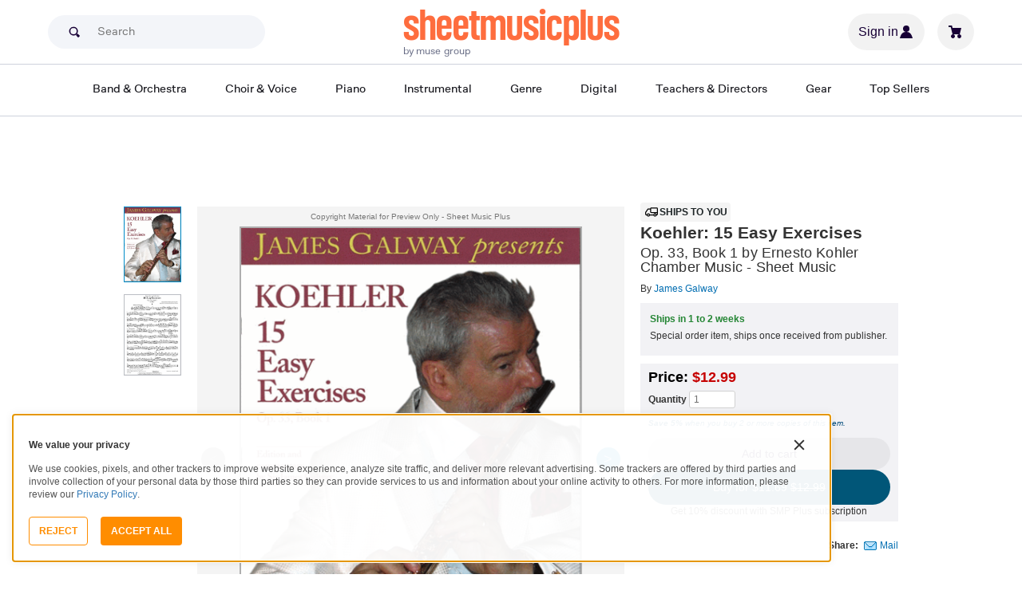

--- FILE ---
content_type: text/html; charset=UTF-8
request_url: https://www.sheetmusicplus.com/en/product/koehler-15-easy-exercises-7903601.html?aff_id=50330
body_size: 37099
content:
<!doctype html>
<html lang="en">
<head>
    <title>Koehler: 15 Easy Exercises by Ernesto Kohler - Flute, Chamber Music - Sheet Music | Sheet Music Plus</title>
    <script>
    var sentryMethodsToSave = ['setUser', 'setTag', 'setTags', 'setExtra', 'setExtras', 'addBreadcrumb', 'setContext'];
    window.Sentry = {
        _lazy: true
    };
    var sentryLazyCallsQueue = [];
    var sentryLazyHandler = function () {
        var args = Array.prototype.slice.call(arguments)
        var methodName = args[0];
        var rest = args.slice(1);

        sentryLazyCallsQueue.push([methodName, rest])
    };

    sentryMethodsToSave.forEach(function (methodName) {
        window.Sentry[methodName] = sentryLazyHandler.bind(this, methodName);
    });

    function applySentryLazyData() {
        if (!sentryLazyCallsQueue) return;

        for (var i = 0; i < sentryLazyCallsQueue.length; i++) {
            var args = sentryLazyCallsQueue[i];
            var methodName = args[0];
            var restArgs = args[1];
            var method = window.Sentry[methodName];

            method && typeof method === 'function' && method.apply(window.Sentry, restArgs);
        }

        sentryLazyCallsQueue = undefined;
    }

    var errors = window.APPERROR ? (window.APPERROR.errors || []) : []
    var APPERROR = {
        errors,
        loggerLoaded: false,
    };
    var oldOnError = window.onerror;
    var loadScript = function (src, resolve) {
        APPERROR.loggerLoaded = true;
        var script = document.createElement('script');
        script.async = true;
        script.type = 'text/javascript';
        script.src = src;

        var changeState = function () {
            if (!loaded) {
                resolve()
                loaded = true;
            }
        };
        var loaded;

        script.onreadystatechange = changeState;
        script.onload = changeState;

        var node = document.getElementsByTagName('script')[0];
        node.parentNode.insertBefore(script, node);
    };

    APPERROR.loadErrorLogger = function (release) {
        var whitelistUrls = [
            new RegExp('https://www.sheetmusicplus.com/static')
        ];

        if (window.location.pathname !== '/') {
            whitelistUrls.push(new RegExp(window.location.href))
        }

        var tags = {};
                tags.country = 'US';
        tags.isAuthenticated = 'false';
        tags.userId = '0';
        
        !APPERROR.loggerLoaded && loadScript('https://www.sheetmusicplus.com/static/public/build/smp_old_static/202601/js/vendor/sentry-custom.min.8bd11362ad99c2addd9260af1e6aed5b.js', function () {
            console.log('[sentry]:', 'bundle successfully loaded')
            window.onerror = oldOnError;

            window.initSentry({
                dsn: 'https://7dae934824c0495bbd507151b8b8d794@sentry.sheetmusicplus.com/46',
                release: release,   
                allowUrls: whitelistUrls
            });

            window.Sentry.setTags(tags);
            window.Sentry.setUser({
                userId: tags.userId,
            });
            applySentryLazyData();

            var messages = APPERROR.errors.map(function (err) {
                return err[0];
            });
            APPERROR.errors
                .filter(function (error, index) {
                    return messages.indexOf(error[0]) === index;
                })
                .forEach(function (args) {
                    var error = args[0];

                    if (args.length > 1) {
                        window.onerror.apply(this, args);
                    } else if (typeof error === 'string') {
                        window.Sentry.captureMessage(error, 'error');
                    } else {
                        if (error === undefined) {
                            error = new Error('Caught undefined error');
                        }

                        window.Sentry.captureException(error);
                    }
                });
        })
    };

    function loadSentry() {
        if (APPERROR.hasFirstError) {
            return
        }

        function load() {
            APPERROR.loadErrorLogger('smp-web_app_1.02.54');
        }

        if (document.readyState === 'complete') {
            load();
        } else {
            window.addEventListener('load', load)
        }
        APPERROR.hasFirstError = true
    }

    if (APPERROR.errors && APPERROR.errors.length > 0) {
        loadSentry()
    }

    window.onerror = function () {
        // filter gtm script error
        if (arguments[0] === 'Script error.' && arguments[1] === '') {
            return;
        }

        APPERROR.errors.push(arguments);
        oldOnError && oldOnError.apply(this, arguments);

        loadSentry();
    };
</script>
        <meta http-equiv="Content-Type" content="text/html; charset=UTF-8"/>
    <meta name="viewport" content="width=device-width, initial-scale=1, maximum-scale=5, user-scalable=yes, viewport-fit=cover">
    <meta name="description" content="Shop and Buy Koehler: 15 Easy Exercises sheet music. Flute(s) sheet music book by Ernesto Köhler: Theodore Presser Company at Sheet Music Plus. (PR.114412830).">
<meta property="og:description" content="Shop and Buy Koehler: 15 Easy Exercises sheet music. Flute(s) sheet music book by Ernesto Köhler: Theodore Presser Company at Sheet Music Plus. (PR.114412830).">
<meta name="twitter:description" content="Shop and Buy Koehler: 15 Easy Exercises sheet music. Flute(s) sheet music book by Ernesto Köhler: Theodore Presser Company at Sheet Music Plus. (PR.114412830).">
<meta name="author" content="Ernesto Köhler">
<meta property="og:title" content="Koehler: 15 Easy Exercises by Ernesto Kohler - Flute, Chamber Music - Sheet Music | Sheet Music Plus">
<meta property="og:type" content="product">
<meta property="og:site_name" content="Sheet Music Plus">
<meta property="og:url" content="https://www.sheetmusicplus.com/en/product/koehler-15-easy-exercises-7903601.html">
<meta property="product:price:amount" content="12.99">
<meta property="product:price:currency" content="USD">
<meta property="og:image" content="https://www.sheetmusicplus.com/on/demandware.static/-/Sites-smp-main/default/dw3901e64c/images/3601/7903601_cover-large_file.png">
<meta property="og:image:width" content="1200">
<meta property="og:image:height" content="1200">
<meta property="og:image:alt" content="Koehler: 15 Easy Exercises by Ernesto Köhler – Sheet Music">
<meta name="twitter:card" content="summary_large_image">
<meta name="twitter:site" content="@sheetmusicplus">
<meta name="twitter:creator" content="@sheetmusicplus">
<meta name="twitter:title" content="Koehler: 15 Easy Exercises by Ernesto Kohler - Flute, Chamber Music - Sheet Music | Sheet Music Plus">
<meta name="twitter:image" content="https://www.sheetmusicplus.com/on/demandware.static/-/Sites-smp-main/default/dw3901e64c/images/3601/7903601_cover-large_file.png">
<meta name="twitter:image:alt" content="Sheet Music For Koehler: 15 Easy Exercises By Ernesto Köhler">
<meta name="csrf-param" content="_smp_s3ff3fsfm">
<meta name="csrf-token" content="Q3Jl13o27LJLsvBbpXUfplQ3ZjcTD5Znas5_735YKuk2OimYMUyO0ArtxGrGDSfcDQYvAlR88TAbvhSbTzNdjg==">

<link href="https://www.sheetmusicplus.com/en/product/koehler-15-easy-exercises-7903601.html" rel="canonical">
<link href="https://www.sheetmusicplus.com/dw/image/v2/BJFX_PRD/on/demandware.static/-/Sites-smp-main/default/dw3901e64c/images/3601/7903601_cover-large_file.png?sw=900&amp;sh=1200&amp;sm=fit" rel="preload" as="image" fetchpriority="high">
<link href="https://www.sheetmusicplus.com/static/public/build/smp_old_static/202601/css/score-view.4ff82b3ef1713ae68376249c62e406e2.css" rel="stylesheet">    <link rel="preconnect" href="https://cdnjs.cloudflare.com" />
<link rel="preconnect" href="https://maxcdn.bootstrapcdn.com" />
<link rel="preconnect" href="https://www.googletagmanager.com" />        <link href="https://www.sheetmusicplus.com/static/public/build/smp_old_static/202601/css/bootstrap.min.b202ad24898e2f16f21b893fde9d0444.css" rel="stylesheet">    <link href="https://cdnjs.cloudflare.com/ajax/libs/font-awesome/4.3.0/css/font-awesome.min.css" rel="preload" as="style" onload="this.rel='stylesheet'">
    <link href="https://www.sheetmusicplus.com/static/public/build/smp_old_static/202601/css/style.210d508dee66d0e499822d0803c5ce2d.css" rel="stylesheet"><link href="https://www.sheetmusicplus.com/static/public/build/smp_old_static/202601/css/global.bf816d8db0c4ab382ab3d5d218057fff.css" rel="stylesheet"><style>
            @font-face{font-display:swap;font-family:Muse Display Harmony;font-style:normal;font-weight:400;src:url("/static/public/fonts/muse/muse-display/MuseDisplay-Harmony.ttf") format("truetype")}@font-face{font-display:swap;font-family:Muse Display Rhythm;font-style:normal;font-weight:400;src:url("/static/public/fonts/muse/muse-display/MuseDisplay-Rhythm.ttf") format("truetype")}@font-face{font-display:swap;font-family:Muse Display Riff;font-style:normal;font-weight:400;src:url("/static/public/fonts/muse/muse-display/MuseDisplay-Riff.ttf") format("truetype")}@font-face{font-display:swap;font-family:Muse Display Symphony;font-style:normal;font-weight:400;src:url("/static/public/fonts/muse/muse-display/MuseDisplay-Symphony.ttf") format("truetype")}@font-face{font-display:swap;font-family:Muse Sans;font-style:normal;font-weight:300 900;src:url("/static/public/fonts/muse/muse-sans-vf/MuseSansVF.woff2") format("woff2"),url("/static/public/fonts/muse/muse-sans-vf/MuseSansVF.woff") format("woff"),url("/static/public/fonts/muse/muse-sans-vf/MuseSansVF.ttf") format("truetype")}
:root{--smp-border-radius-default:1px;--smp-border-radius-full:9999px}:root{--smp-color-accent-primary:#fe6d3e;--smp-color-accent-secondary:#0d0041;--smp-color-accent-content:#004b7a;--smp-color-action-primary:#ff7d53;--smp-color-action-secondary:#ebeef3;--smp-color-additional-attention:#d32139;--smp-color-additional-info:#8a6d3a;--smp-color-additional-info-subdued:#fcf8e3;--smp-color-additional-logo-main:#0a1257;--smp-color-additional-logo-accent:#fe6d3e;--smp-color-background-default:#fff;--smp-color-background-highlight:#f3f5f9;--smp-color-background-inactive:#ebeef3;--smp-color-content-primary:#18181e;--smp-color-content-secondary:#656a83;--smp-color-content-tertiary:#949aae;--smp-color-content-inactive:#99999c;--smp-color-content-on-color:#fff;--smp-color-exception-multilayer:rgba(0,0,0,.05);--smp-color-form-default:#7b819a;--smp-color-form-hovered:#52556a;--smp-color-form-pressed:#3f4150;--smp-color-form-active:#18181e;--smp-color-overlay-modal:rgba(0,0,0,.5);--smp-color-overlay-dropdown:rgba(0,0,0,var(--smp-state-overlay-dropdown));--smp-color-overlay-border:rgba(0,0,0,var(--smp-state-overlay-border));--smp-color-status-error:#b51c36;--smp-color-status-success:#017b22;--smp-color-status-warning:#c54900;--smp-color-stroke-default:#ced2dc;--smp-color-stroke-accent:#18181e}:root{--smp-spacing-4xs:1px;--smp-spacing-3xs:2px;--smp-spacing-2xs:4px;--smp-spacing-xs:8px;--smp-spacing-s:12px;--smp-spacing-m:16px;--smp-spacing-l:20px;--smp-spacing-2xl:24px;--smp-spacing-3xl:32px;--smp-spacing-4xl:40px;--smp-icon-size-s:16px;--smp-icon-size-m:36px}:root{--smp-font-family-fallback:Helvetica neue,Helvetica,sans-serif;--smp-font-family-muse-sans:"Muse Sans",var(--smp-font-family-fallback);--smp-font-family-muse-display-harmony:"Muse Display Harmony",var(--smp-font-family-fallback);--smp-font-family-muse-display-rhythm:"Muse Display Rhythm",var(--smp-font-family-fallback);--smp-font-family-muse-display-riff:"Muse Display Riff",var(--smp-font-family-fallback);--smp-font-family-muse-display-symphony:"Muse Display Symphony",var(--smp-font-family-fallback);--smp-font-weight-normal:400;--smp-font-weight-medium:500;--smp-font-weight-semibold:600;--smp-font-heading-xxl:400 88px/76px var(--smp-font-family-muse-display-harmony);--smp-font-heading-xl:400 72px/64px var(--smp-font-family-muse-display-harmony);--smp-font-heading-l:400 64px/56px var(--smp-font-family-muse-display-harmony);--smp-font-heading-m:400 56px/48px var(--smp-font-family-muse-display-harmony);--smp-font-heading-s:400 44px/36px var(--smp-font-family-muse-display-harmony);--smp-font-heading-xs:400 34px/32px var(--smp-font-family-muse-display-harmony);--smp-font-subtitle-l:500 32px/36px var(--smp-font-family-muse-sans);--smp-font-subtitle-m:500 24px/28px var(--smp-font-family-muse-sans);--smp-font-subtitle-m-display:500 24px/28px var(--smp-font-family-muse-display-harmony);--smp-font-subtitle-s:500 20px/24px var(--smp-font-family-muse-sans);--smp-font-body-l:400 17px/24px var(--smp-font-family-muse-sans);--smp-font-body-l-medium:500 17px/24px var(--smp-font-family-muse-sans);--smp-font-body-l-semibold:600 17px/24px var(--smp-font-family-muse-sans);--smp-font-body-s:400 15px/20px var(--smp-font-family-muse-sans);--smp-font-body-s-medium:500 15px/20px var(--smp-font-family-muse-sans);--smp-font-body-s-semibold:600 15px/20px var(--smp-font-family-muse-sans);--smp-font-caption-l:400 13px/16px var(--smp-font-family-muse-sans);--smp-font-caption-l-medium:500 13px/16px var(--smp-font-family-muse-sans);--smp-font-caption-l-semibold:600 13px/16px var(--smp-font-family-muse-sans);--smp-font-caption-s:400 11px/12px var(--smp-font-family-muse-sans);--smp-font-caption-s-medium:500 11px/12px var(--smp-font-family-muse-sans);--smp-font-caption-s-semibold:600 11px/12px var(--smp-font-family-muse-sans);--smp-font-mono-xl:400 15px/24px var(--smp-font-family-mono);--smp-font-mono-xl-medium:500 15px/24px var(--smp-font-family-mono);--smp-font-mono-xl-semibold:600 15px/24px var(--smp-font-family-mono);--smp-font-mono-l:400 14px/32px var(--smp-font-family-mono);--smp-font-mono-l-medium:500 14px/32px var(--smp-font-family-mono);--smp-font-mono-l-semibold:600 14px/32px var(--smp-font-family-mono);--smp-font-mono-m:400 13px/23.4px var(--smp-font-family-mono);--smp-font-mono-m-medium:500 13px/23.4px var(--smp-font-family-mono);--smp-font-mono-m-semibold:600 13px/23.4px var(--smp-font-family-mono);--smp-font-mono-s:400 12px/21.6px var(--smp-font-family-mono);--smp-font-mono-s-medium:500 12px/21.6px var(--smp-font-family-mono);--smp-font-mono-s-semibold:600 12px/21.6px var(--smp-font-family-mono);--smp-font-mono-xs:400 10px/18px var(--smp-font-family-mono);--smp-font-mono-xs-medium:500 10px/18px var(--smp-font-family-mono);--smp-font-mono-xs-semibold:600 10px/18px var(--smp-font-family-mono)}:root{--smp-box-shadow-popover:0px 4px 16px 0px rgba(0,0,0,.16);--smp-box-shadow-image:0px 8px 12px rgba(0,0,0,.15);--smp-box-shadow-thumbnail-active:0px 0px 0px 2px var(--smp-color-background-default) inset;--smp-color-modal-overlay:rgba(0,0,0,.52);--smp-transition-duration-default:0.2s}:root{--smp-state-default:1;--smp-state-hovered:0.8;--smp-state-processing:0.7;--smp-state-pressed:0.6;--smp-state-disabled:0.4;--smp-state-overlay-dropdown:0.3;--smp-state-overlay-border:0.15}:root{--smp-layout-container-max-width:1240px}
.ButtonV2-button{-webkit-appearance:none;-moz-appearance:none;appearance:none;border:1px solid transparent;border-radius:50vh;font-size:16px;line-height:1;padding:14px 16px;text-align:center}.ButtonV2-small{font-size:14px;padding:12px}.ButtonV2-extraSmall{font-size:14px;padding:10px}.ButtonV2-primary{background:#015678;color:#fff}.ButtonV2-primary:hover{color:#fff;opacity:.8;-webkit-text-decoration:none;text-decoration:none}.ButtonV2-primary:focus{color:#fff;-webkit-text-decoration:none;text-decoration:none}.ButtonV2-primary:disabled{opacity:.4}.ButtonV2-secondary{background:rgba(0,0,0,.05);color:#180036}.ButtonV2-secondary:hover{color:#180036;opacity:.8;-webkit-text-decoration:none;text-decoration:none}.ButtonV2-secondary:focus{color:#180036;-webkit-text-decoration:none;text-decoration:none}.ButtonV2-secondary:disabled{opacity:.4}.ButtonV2-loading{opacity:.9;pointer-events:none}.ButtonV2-transparentBackground{background:transparent;border-color:transparent}.ButtonV2-transparentBackground:hover{background:transparent}.ButtonV2-transparentBackground:focus{background:transparent}
.ChoralSaleBadge-choralSaleBadge{color:var(--smp-color-content-on-color)!important;font:var(--smp-font-caption-l-medium)!important}.ChoralSaleBadge-choralSaleBadge{background-color:#dd3700;display:inline-block;padding:var(--smp-spacing-2xs) var(--smp-spacing-xs);width:-moz-max-content;width:max-content}
.experimentCouponBanner-experimentCouponBanner{position:sticky;top:0;width:100%;z-index:9999}@media (max-width:810px){.experimentCouponBanner-experimentCouponBanner{position:static}}
    </style>
<style>
    .score-subscriptionInteractiveScoreBlock{background-color:#f2f2f5;display:flex;flex-direction:column;gap:var(--smp-spacing-s);padding:var(--smp-spacing-s)}.score-subscriptionInteractiveScoreBlock .score-title{font-size:18px;font-weight:700}.score-sidebarBlock{border:1px solid #cccccf;padding:16px 12px}.score-priceBlock{display:flex;flex-direction:column;gap:12px}.score-prices{display:flex;flex-direction:column;gap:4px}.score-firstOrderCoupon{margin-top:8px}.score-originalPriceValue{-webkit-text-decoration:line-through;text-decoration:line-through}.score-price{font-size:18px;font-weight:700}.score-priceWithoutCoupon{color:#555;font-weight:400;-webkit-text-decoration:line-through;text-decoration:line-through}.score-coupon{align-items:center;display:flex;font-size:10px;justify-content:space-between}.score-couponLabelWrapper{align-items:center;display:flex;gap:8px}.score-couponLabel{background-color:#ecf6ec;border-radius:4px;color:#017b22;font-weight:700;padding:2px 4px}.score-couponAppliedIndicator{align-items:center;display:flex;gap:4px}.score-couponValue{font-weight:700}.score-additioinalInfo{display:flex;flex-direction:column;gap:4px}.score-ctaWrapper{display:flex;flex-direction:column;gap:12px}.score-ctaWrapper--mobile{display:none}@media (max-width:544px){.score-ctaWrapper--mobile{background:#fff;bottom:0;box-shadow:0 2px 10px rgba(0,0,0,.2);display:flex;left:0;padding:15px 15px calc(15px + env(safe-area-inset-bottom));position:fixed;right:0;z-index:3}.score-ctaWrapper--desktop{display:none}}.score-buyNowCtaOldPrice{line-height:1;-webkit-text-decoration:line-through;text-decoration:line-through}.score-formatOptions{grid-gap:var(--smp-spacing-s);display:grid;gap:var(--smp-spacing-s);grid-template-columns:repeat(auto-fit,minmax(140px,1fr));margin-top:var(--smp-spacing-s);width:100%}.score-formatOption{background-color:var(--smp-color-background-default);border:2px solid var(--smp-color-stroke-default);cursor:pointer;display:flex;flex-direction:column;gap:var(--smp-spacing-2xs);margin:0;padding:var(--smp-spacing-s)}.score-formatOption:hover{background-color:rgba(1,86,120,.102);background-color:#0156781a;border-color:var(--smp-color-accent-content)}.score-formatOption--selected{background-color:rgba(1,86,120,.102);background-color:#0156781a;border:2px solid var(--smp-color-accent-content)}.score-formatOption--selected:hover{background-color:rgba(1,86,120,.102);background-color:#0156781a}.score-formatOption-header{align-items:center;display:flex;gap:var(--smp-spacing-2xs);width:100%}.score-formatOption-title{color:#180036;flex:1;font:var(--smp-font-caption-l);white-space:pre-wrap}.score-formatOption-price{color:var(--smp-color-content-primary);font-size:18px;font-weight:700;white-space:nowrap}.score-formatOption-description{color:var(--smp-color-content-secondary);font:var(--smp-font-caption-l)}
div.scoreChoralSaleBadge-choralSaleBadge--inActions{display:none}@media (max-width:544px){div.scoreChoralSaleBadge-choralSaleBadge{display:none}div.scoreChoralSaleBadge-choralSaleBadge--inActions{display:inline-block;left:50%;position:absolute;top:0;transform:translateX(-50%) translateY(-100%)}}
input[type="checkbox"].CheckboxV2-checkbox{background-color:var(--smp-color-background-default);border:1px solid #a7a4a9;border-radius:1px;height:20px;margin:0;width:20px}input[type="checkbox"].CheckboxV2-small{height:16px;width:16px}input[type="checkbox"].CheckboxV2-checkbox:disabled{opacity:.5}input[type="checkbox"].CheckboxV2-checkbox:checked{position:relative}input[type="checkbox"].CheckboxV2-primary:checked{background-color:#015678;border:1px solid #015678;position:relative}input[type="checkbox"].CheckboxV2-success:checked{background-color:#017b22;border:1px solid #017b22;position:relative}input[type="checkbox"].CheckboxV2-checkbox:checked::after{border:solid var(--smp-color-content-on-color);border-width:0 2px 2px 0;content:"";display:block;height:10px;left:50%;position:absolute;top:45%;transform:translate(-50%,-50%) rotate(45deg);width:5px}
input[type="radio"].RadioButton-radioButton{-webkit-appearance:none;-moz-appearance:none;appearance:none;background-color:var(--smp-color-background-default);border:1px solid #a7a4a9;border-radius:50%;height:16px;margin:0;width:16px}input[type="radio"].RadioButton-radioButton:disabled{opacity:.5}input[type="radio"].RadioButton-radioButton:checked{background-color:#015678;border:1px solid #015678;position:relative}@media (max-width:810px){input[type="radio"].RadioButton-radioButton:checked::before{content:none}}input[type="radio"].RadioButton-radioButton:checked::after{background-color:var(--smp-color-background-default);border-radius:50%;content:"";display:block;height:6px;left:50%;position:absolute;top:50%;transform:translate(-50%,-50%);width:6px}
</style>
<script class="js-global-script">
    (function() {
        var pattern = /crios/i;
        if (!pattern.test(window.navigator.userAgent)) return;

        var $$globalScript = document.querySelector('.js-global-script');
        $$globalScript.insertAdjacentHTML('afterEnd', '<link href="https://www.sheetmusicplus.com/static/public/build/smp_old_static/202601/css/chromeDefault.9f7cdb8a17db9249ac82ea1ed3f77716.css" rel="stylesheet">');
    })()
</script>
    <link rel="icon" type="image/png" href="https://www.sheetmusicplus.com/static/public/build/smp_old_static/202601/images/favicon/favicon.b265e1e678d44cc900a6635936b06373.ico" />
<link rel="icon" type="image/png" href="https://www.sheetmusicplus.com/static/public/build/smp_old_static/202601/images/favicon/favicon-32x32.20979d6726a5cbf8d5092c6373e36523.png" sizes="32x32" />
<link rel="icon" type="image/png" href="https://www.sheetmusicplus.com/static/public/build/smp_old_static/202601/images/favicon/favicon-16x16.41c7b6e36c5978c040e4bdf0089e4d38.png" sizes="16x16" />
<link rel="apple-touch-icon" sizes="180x180" href="https://www.sheetmusicplus.com/static/public/build/smp_old_static/202601/images/favicon/apple-touch-icon.581c54e6da9b233d1c36d917df93d658.png" />
<link rel="manifest" href="https://www.sheetmusicplus.com/static/public/build/smp_old_static/202601/images/favicon/site.9f46feb095df52b94a8d68ab36db6e14.webmanifest" />
<link rel="mask-icon" href="https://www.sheetmusicplus.com/static/public/build/smp_old_static/202601/images/favicon/safari-pinned-tab.b7f9d28b263c738aabe1ab099e305b90.svg" color="#fe6d3e" />
        <script>
        (function () {
            if ('serviceWorker' in navigator) {
                window.addEventListener('load', function() {
                    window.navigator.serviceWorker.register('/sw_smp.js').catch(function(error) {})
                })
            }
        })()
    </script>
    <script>
    function jQueryLoadObserver() {
        return new Promise(function (resolve, reject) {
            var attemps = 100;
            
            function check() {
                if (window.jQuery) {
                    console.log('jquery load observer success', attemps)
                    $(resolve);
                    return;
                }

                attemps--;

                if (!attemps) {
                    reject()
                } else {
                    setTimeout(check, 100)
                }
            }

            check()
        })
    }

    function loadAsync(url) {
        return new Promise(function (resolve, reject) {
            var script = document.createElement('script');
            script.async = true;
            script.src = url;
            script.onload = function() {
                resolve();
                            };
            script.onerror = reject;
            document.head.appendChild(script)
        })
    }
</script>
</head>
<body class="column_1">
        <div id="site-wrapper">
        <div id="site-canvas">
            <div id="wrapper1" class="product-detail">
                

    
    
<section class="js-react-island-csr-header dynamic-island-score-csr-header" style="min-height: 170px; min-width: 0px"></section>                <main id="mainSection1" class="b-main-content">
                    
    <div class="main-container container js-score-screen">
        <div id="mainBodyContent" class="clearfix layout--margin-top">
            <div class="aside t_sideBanner top_global_banner"></div>
            <div class="content" id="content">
                <div class="hide" id="productId">7903601</div>
                <div class="hide" id="productTitle">Koehler: 15 Easy Exercises</div>
                <div class="hidden" id="skuId">7903601</div>
                <div class="hide" id="CRITEOProductId">7903601</div>
                <div class="hide" id="GTMPDPSkuId">7903601</div>
                <article>
                    <div class="score-content">
                        <section class="score-content--content productInfo">
                            
<section class="score-slider">
    <section class="score-slider--aside">
                                    <div class="score-slider--control score-slider--control__image active js-score-slider-control">
                <img
                    src="https://www.sheetmusicplus.com/dw/image/v2/BJFX_PRD/on/demandware.static/-/Sites-smp-main/default/dw3901e64c/images/3601/7903601_cover-large_file.png?sw=900&sh=1200&sm=fit"
                    class="js-score-slider-image"
                    itemprop="image"
                    alt="Koehler: 15 Easy Exercises Chamber Music scores gallery preview page 1"
                    title="Koehler: 15 Easy Exercises"
                    onerror="javascript:this.src='https://www.sheetmusicplus.com/static/public/build/smp_old_static/202601/images/no_image_available_medium_large.d0f85ee2c59d1236d0d813566495a1dd.gif';this.style='opacity:1';this.onerror=null"
                    data-preview-page="1"
                />
            </div>
                                        <div class="score-slider--control score-slider--control__image js-score-slider-control">
                <img
                    src="https://www.sheetmusicplus.com/dw/image/v2/BJFX_PRD/on/demandware.static/-/Sites-smp-main/default/dwaad5faa1/images/3601/7903601_file_0_page_1.png?sw=900&sh=1200&sm=fit"
                    class="js-score-slider-image"
                    alt="Koehler: 15 Easy Exercises Chamber Music scores gallery preview page 2"
                    title="Koehler: 15 Easy Exercises"
                    onerror="javascript:this.src='https://www.sheetmusicplus.com/static/public/build/smp_old_static/202601/images/no_image_available_medium_large.d0f85ee2c59d1236d0d813566495a1dd.gif';this.style='opacity:1';this.onerror=null"
                    data-preview-page="2"
                >
            </div>
                        </section>
    <section class="overlay score-slider--content ">
        <div class="score-slider--copyright text-center text-muted">
            Copyright Material for Preview Only - Sheet Music Plus
        </div>
        <div class="js-score-slider score-slider--slider">
            <div class="score-slider--page">
                <div class="score-slider--image-wrapper">
                    <img
                        src="https://www.sheetmusicplus.com/dw/image/v2/BJFX_PRD/on/demandware.static/-/Sites-smp-main/default/dw3901e64c/images/3601/7903601_cover-large_file.png?sw=900&sh=1200&sm=fit"
                        alt="Koehler: 15 Easy Exercises by Ernesto Kohler Chamber Music - Sheet Music"
                        title="Koehler: 15 Easy Exercises"
                        itemprop="image"
                        onerror="javascript:this.src='https://www.sheetmusicplus.com/static/public/build/smp_old_static/202601/images/no_image_available_medium_large.d0f85ee2c59d1236d0d813566495a1dd.gif';this.style='opacity:1';this.onerror=null"
                    />
                </div>    
            </div>
                                                <div class="score-slider--page">
                        <div class="score-slider--image-wrapper">
                            <img 
                                src="https://www.sheetmusicplus.com/dw/image/v2/BJFX_PRD/on/demandware.static/-/Sites-smp-main/default/dwaad5faa1/images/3601/7903601_file_0_page_1.png?sw=900&sh=1200&sm=fit"                                 alt="Koehler: 15 Easy Exercises by Ernesto Kohler Chamber Music - Sheet Music page 2" 
                                title="Koehler: 15 Easy Exercises"
                                onerror="javascript:this.src='https://www.sheetmusicplus.com/static/public/build/smp_old_static/202601/images/no_image_available_medium_large.d0f85ee2c59d1236d0d813566495a1dd.gif';this.style='opacity:1';this.onerror=null"
                            />
                        </div>
                    </div>
                                    </div>
    </section>
</section>
                        </section>
                        <section class="score-content--header">
                            <header>
                                
  <div class="score-view-format-badge">
    <img src="https://www.sheetmusicplus.com/static/public/build/smp_old_static/202601/images/icons/truck.5d0e78774bb21d04444d91d09696f161.svg" alt="" width="20" height="20˝" class="score-view-format-badge__icon">
    <p class="score-view-format-badge__text">Ships to you</p>
  </div>
                                <h1 class="score-content--title">
    Koehler: 15 Easy Exercises    <span class="h1subName">
                    Op. 33, Book 1                            by Ernesto Kohler                            Chamber Music                            - Sheet Music
            </span>
</h1>
    <span>By&nbsp;<a href="/en/category/artists/j/james-galway/" title="James Galway">James Galway</a></span>
                            </header>
                                                        <section class="score-content--footer">
                                        <div class="rightAside">
                            
        <section class="score-view-format-block">
      <p class="score-view-format-block__title js-lead-time-title">Ships in 1 to 2 weeks</p>
      <p class="score-view-format-block__description">Special order item, ships once received from publisher.</p>
    </section>
                                        <section class="priceBox">
    <div class="buttonBox">
                    <p class="price salePrice">
                <span class="black">Price:</span>
                <span>
                                    <span>$12.99</span>
                                    </span>
            </p>
            
        <input type="hidden" name="convertedListPrice" id="convertedListPrice" value="">
        <input type="hidden" name="originalSalePrice" id="originalSalePrice" value="">
        <input type="hidden" name="convertedSalePrice" id="convertedSalePrice" value="">

        
        <div class="qtyBox">
            <label for="qty"><b>Quantity</b></label> <input name="textfield" type="number" aria-label="Quantity" id="qty" value="1" size="4" max="9999" min="1" class="textInput qty qtyText jQ_maxLength jQ_securityCode js-ga-qty" onkeypress="return( /[\d]/.test(String.fromCharCode(event.keyCode)))">
        </div>
                                <div>
  <p class="save">
    <a href="###" data-toggle="modal" data-target="#TwoPricing" class="lightBox_newReleases1" rel="nofollow">
      <strong>Save 5%</strong>
      when you buy 2 or more copies of this item.</a>
  </p>

  <div class="modal" id="TwoPricing" role="dialog" backdrop="static" style="display: none;">
    <div class="modal-dialog">
      <!-- Modal content-->
      <div class="modal-content">
        <div class="modal-header">
          <div class="popupTitle">
            <button type="button" class="close" data-dismiss="modal">Close X</button>
            <p class="modal-title"><strong class="fs18">2+ Pricing</strong></p>
          </div>
        </div>
        <div class="modal-body">
          <div class="row">
            <div class="col-sm-12">
              <section class="savePopInfo">
                <div class="summary">
                  <ul>
                    <li>
                      <div class="savePopImgInfo">
                        <p class="savePopTitle">Save on Multiple Copies</p>
                        <p>Order two or more copies of the same title and we'll automatically give you 5% off list price on that title.</p>
                        <p> To get <strong>2+ Pricing</strong> , just add two or more copies of a title to your shopping cart. Your discount will be immediately applied to your order. </p>
                      </div>
                    </li>
                    <li>
                      <div class="consize">
                        <p> Sale titles, hymnals, and ShowKits (MTI's Broadway Junior Collection, Getting to Know... Collection (G2K) and MTI's Kids Collection) do not qualify for <strong>2+ Pricing</strong> </p>
                        <p> If you have any questions or comments regarding <strong>2+ Pricing</strong> , please feel free to email us at <a href="mailto:support@sheetmusicplus.com">support@sheetmusicplus.com</a> </p>
                      </div>
                    </li>
                  </ul>
                </div>
              </section>
            </div>
          </div>
        </div>

        <div class="modal-footer"></div>
      </div>
    </div>
  </div>
</div>                                                    <div class="add-to-cart-button-wrapper add-to-cart-button-wrapper--multiple">
                        <button class="ButtonV2-button ButtonV2-small ButtonV2-secondary js-ga-add-to-cart" data-gtmga4data="{&quot;item_id&quot;:7903601,&quot;item_name&quot;:&quot;Koehler: 15 Easy Exercises&quot;,&quot;price&quot;:12.99,&quot;currencyCode&quot;:&quot;USD&quot;}">Add to cart</button>
                            <button class="ButtonV2-button ButtonV2-small ButtonV2-primary js-buy-now-button" data-gtmga4data="{&quot;item_id&quot;:7903601,&quot;item_name&quot;:&quot;Koehler: 15 Easy Exercises&quot;,&quot;price&quot;:12.99,&quot;currencyCode&quot;:&quot;USD&quot;}">
                    Buy for $11.69                    <span class="strikePrice">$12.99</span>
                </button>
                <div class="center">
                    Get 10% discount with SMP Plus subscription
                </div>
                    </div>
    </div>
</section>
            </div>
<div>
        <section class="shareThis">
        <b>Share:</b>
        <a
            href="###"
            class="emailToFriend_res"
            data-toggle="modal"
            data-target="#tellAFriend"
            rel="nofollow"
        >Mail</a>
    </section>
    <div class="hide" id="GTMSocialTarget">/en/product/koehler-15-easy-exercises-7903601.html?aff_id=50330</div>
</div>
                            </section>
                        </section>
                    </div>
                </article>
                <section class="carousel productCarousel">
                    <header class="carouselTitle">
                        <h2 class="js-details-title" data-rt-title="Details">Details</h2>
                    </header>
                    <section class="score-meta">
                        <ul class="score-meta--list">
    <li class="score-meta--item">
                    <dl>
                <dt>
                    Instrument:</dt>
                <dd>
                                                                        <a href="/en/category/instruments/woodwinds/flute/">Flute</a>
                                                            </dd>
            </dl>
                    <dl>
                <dt>
                    Ensembles:</dt>
                <dd>
                                                                        <a href="/en/category/ensembles/chamber-music/">Chamber Music</a>
                                                            </dd>
            </dl>
                    <dl>
                <dt>
                    Genres:</dt>
                <dd>
                                                                        <a href="/en/category/genres/classical/">Classical</a>
                                                            </dd>
            </dl>
                    <dl>
                <dt>
                    Composers:</dt>
                <dd>
                                                                        <a href="/en/category/composers/e/ernesto-kohler/">Ernesto Kohler</a>
                                                            </dd>
            </dl>
                    <dl>
                <dt>
                    Publishers:</dt>
                <dd>
                                                                        <a href="/en/category/publishers/t/theodore-presser-company/">Theodore Presser Company</a>
                                                            </dd>
            </dl>
                    <dl>
                <dt>
                    Series:</dt>
                <dd>
                                                                        <a href="/en/category/series/j/james-galway-presents/">James Galway Presents</a>
                                                            </dd>
            </dl>
                    <dl>
                <dt>
                    UPC:</dt>
                <dd>
                                                                        <span>680160551057</span><br/>
                                                            </dd>
            </dl>
                    <dl>
                <dt>
                    ISBN:</dt>
                <dd>
                                                                        <span>9781491132098</span><br/>
                                                            </dd>
            </dl>
            </li>
</ul>

                        <ul class="score-meta--list">
    <li class="score-meta--item">
                    <dl>
                <dt>
                    Item types:</dt>
                <dd>
                                                                        <a href="/en/category/item-types/physical/">Physical</a>
                                                            </dd>
            </dl>
                    <dl>
                <dt>
                    Instructionals:</dt>
                <dd>
                                                                        <a href="/en/category/instructionals/etudes-and-exercises/">Etudes and Exercises</a>
                                                                                                <a href="/en/category/instructionals/methods-and-more/">Methods and More</a>
                                                            </dd>
            </dl>
                    <dl>
                <dt>
                    Artist:</dt>
                <dd>
                                                                        <a href="/en/category/artists/e/ernesto-kohler/">Ernesto Kohler</a>
                                                            </dd>
            </dl>
                    <dl>
                <dt>
                    Usages:</dt>
                <dd>
                                                                        <a href="/en/category/instruments/?prefn1=usages&prefv1=Sacred">Sacred</a>
                                                            </dd>
            </dl>
                    <dl>
                <dt>
                    Size:</dt>
                <dd>
                                                                        <span>9 x 12 inches</span><br/>
                                                            </dd>
            </dl>
                    <dl>
                <dt>
                    Number of Pages:</dt>
                <dd>
                                                                        <span>16 </span><br/>
                                                            </dd>
            </dl>
                    <dl>
                <dt>
                    Shipping Weight:</dt>
                <dd>
                                                                        <span>0.06 pounds</span><br/>
                                                            </dd>
            </dl>
            </li>
</ul>

                    </section>
                </section>
                <section class="productTabs visible-xs visible-sm panel-group tablist">
                    <div class="panel panel-default responsive-panel first-div">
                        <div class="panel-heading" role="tab" id="detailedDescriptionHeader">
                            <div class="panel-title">
                                <a class="collapsed pdp_tab" data-toggle="collapse" href="#detailedDescription" aria-selected="false" aria-controls="detailedDescription">
                                    <h2 class="js-detailed-description-title" data-rt-title="Detailed Description">Detailed Description</h2>
                                    <i class="fa fa-chevron-right pull-right"></i>
                                    <i class="fa fa-chevron-down pull-right"></i>
                                </a>
                            </div>
                        </div>
                        <div id="detailedDescription" class="panel-collapse collapse" role="tabpanel" aria-labelledby="detailedDescriptionHeader">
                            <div class="panel-body">
                                <div class="description">
    <div>Chamber Music Flute(s) <p>SKU: PR.114412830</p> <i>Op. 33, Book 1</i>. Composed by Ernesto Kohler. Edited by James Galway. This edition: saddle-wire stitch. Sws. James Galway Presents. See "A SUGGESTED APPROACH TO THESE STUDIES" and "GENERAL NOTES ON THESE GEMS" notes (by Sir James Galway) on the inside front cover. Classical. Methods And Studies. With Standard notation. 16 pages. Theodore Presser Company #114-41283. Published by Theodore Presser Company (PR.114412830). <p>ISBN 9781491132098. UPC: 680160551057. 9 x 12 inches.</p><p>Our fifth release under the banner James Galway presents… Galway offers suggestions and advice in preparation and performance of these vital flute exercises. A worthy successor to Galway’s edition of the Boehm 12 Grand Studies, the Koehler provides melodic and tuneful studies in a variety of challenges. “Try not to make a distinction between concert music and etudes. These little studies are charming and delightful to play,” says Galway. Includes Exercises 1-15; 16pp.</p></div>        </div>

                            </div>
                        </div>
                    </div>
                                        <div class="panel panel-default responsive-panel">
                    </div>
                </section>

                <section class="productTabs hidden-xs hidden-sm tablist">

                    <ul class="nav nav-tabs" role="tablist">
                        <li role="presentation" class="active tabUnit recently">
                            <a class="aj" href="#detailedTab" role="tab" data-toggle="tab" aria-controls="detailedTab" aria-selected="true" id="detailedTab-label">
                                <h2 class="js-detailed-description-title" data-rt-title="Detailed Description">Detailed Description</h2>
                            </a>
                        </li>
                                                                    </ul>

                    <div class="tab-content">
                        <div role="tabpanel" class="tab-pane fade in active" id="detailedTab" aria-labelledby="detailedTab-label">
                            <div class="description">
    <div>Chamber Music Flute(s) <p>SKU: PR.114412830</p> <i>Op. 33, Book 1</i>. Composed by Ernesto Kohler. Edited by James Galway. This edition: saddle-wire stitch. Sws. James Galway Presents. See "A SUGGESTED APPROACH TO THESE STUDIES" and "GENERAL NOTES ON THESE GEMS" notes (by Sir James Galway) on the inside front cover. Classical. Methods And Studies. With Standard notation. 16 pages. Theodore Presser Company #114-41283. Published by Theodore Presser Company (PR.114412830). <p>ISBN 9781491132098. UPC: 680160551057. 9 x 12 inches.</p><p>Our fifth release under the banner James Galway presents… Galway offers suggestions and advice in preparation and performance of these vital flute exercises. A worthy successor to Galway’s edition of the Boehm 12 Grand Studies, the Koehler provides melodic and tuneful studies in a variety of challenges. “Try not to make a distinction between concert music and etudes. These little studies are charming and delightful to play,” says Galway. Includes Exercises 1-15; 16pp.</p></div>        </div>

                        </div>
                                                                    </div>
                </section>

                
                <div class="modal" id="viewLarger" role="dialog">
                    <div class="modal-dialog lookInsideImage">
                        <!-- Modal content-->
                        <div class="modal-content viewLargerImageModal">
                            <div class="modal-header">
                                <input type="hidden" class="closeModal" data-dismiss="modal"/>
                                <button type="button" class="close" onclick="destroyLargeModal();">Close X</button>
                                <p class="modal-title"><strong>Preview:</strong>&nbsp;Koehler: 15 Easy Exercises</p>
                            </div>
                            <div class="modal-body">
                                <div class="viewLargerPop">
                                    
                                                                    </div>
                            </div>
                        </div>
                    </div>
                </div>

                <!--  <div class="pdpFormPop"> -->
                <div id="tellAFriend" class="modal big-modal tell-friend tellAFriend" role="dialog">
                    <div class="modal-dialog">
                        <!-- Modal content-->
                        <div class="modal-content">
                            <div class="modal-header">
                                <button type="button" class="close" data-dismiss="modal">Close X</button>
                                <p class="modal-title">Tell A Friend</p>
                            </div>
                            <div class="modal-body">
                                <div class="row">
                                    <div class="col-sm-12">
                                        <div class="col-md-8 outer-box">
                                            <div class="row reviewProduct">
                                                <label class="title">Koehler: 15 Easy Exercises</label>
                                                <p class="desc"></p>
                                            </div>
                                            <form action="/score/action/email/send" method="post">
                                                <input type="hidden" name="productId" class="emailProductId" value="7903601"/>
                                                <input type="hidden" name="sku" class="emailSkuId" value=""/>
                                                <input type="hidden" name="title" class="displayName" value=""/>
                                                <input type="hidden" name="title" class="emailTitle" value=""/>
                                                <input type="hidden" name="itemNumber" class="emailItemNumber" value=""/>
                                                <input type="hidden" name="imageUrl" class="emailImageUrl" value=""/>
                                                <input type="hidden" name="originalListPriceParam" class="originalListPriceParam"/>
                                                <input type="hidden" name="convertedListPriceParam" class="convertedListPriceParam"/>
                                                <input type="hidden" name="originalSalePriceParam" class="originalSalePriceParam"/>
                                                <input type="hidden" name="convertedSalePriceParam" class="convertedSalePriceParam"/>
                                                <input type="hidden" name="leadTime" class="leadTime"/>
                                                <input type="hidden" name="_smp_s3ff3fsfm" value="Q3Jl13o27LJLsvBbpXUfplQ3ZjcTD5Znas5_735YKuk2OimYMUyO0ArtxGrGDSfcDQYvAlR88TAbvhSbTzNdjg==" />

                                                <div class="row error">
                                                    <!-- <span>Error! <br /> Sorry but your review could not be submitted, please verify the form and try again.</span>  -->
                                                </div>
                                                <div class="row top-border form-group">
                                                    <p class="req-text details"><strong>*</strong> = required</p>

                                                    <div class="col-sm-5 modal-label-text hidden-xs require"><label>Send to email(s):</label></div>
                                                    <div class="col-sm-7 details">
                                                        <input name="friendEmails" type="text" class="form-control small-box first-box  jQ_maxLength" placeholder="Send to email(s)" size="60" aria-label="Send to emails"/>
                                                        <p class="tips hidden-xs">To send to more than one person, separate addresses with a comma.</p>
                                                    </div>
                                                    <div class="col-sm-5 modal-label-text hidden-xs require"><label>Your name:</label></div>
                                                    <div class="col-sm-7 details"><input type="text" name="yourName" class="form-control small-box jQ_maxLength" maxlength="50" size="50" placeholder="Your name" aria-label="Your name"/></div>
                                                    <div class="col-sm-5 modal-label-text hidden-xs require"><label>Your email:</label></div>
                                                    <div class="col-sm-7 details"><input type="text" name="yourEmail" class="form-control small-box yourEmail jQ_maxLength" maxlength="60" size="60" placeholder="Your email" aria-label="Your email"/></div>
                                                    <div class="col-sm-5 modal-label-text hidden-xs require"><label>Personal message:</label></div>
                                                    <div class="col-sm-7 details">
                                                        <textarea name="personalMessage" class="form-control last-box textarea personalMessage jQ_maxLength" maxlength="300" size="300" placeholder="Personal message" aria-label="Personal message"></textarea>
                                                    </div>
                                                </div>
                                                <div class="row top-border">
                                                    <div class="pad10 txt-right">
                                                        <input name="button" type="button" class="btn btn-default sendEmail emailSubmitBtn GoogleAnalyticsPDPSocialSend" value="Send Email"/>
                                                    </div>
                                                </div>
                                            </form>
                                        </div>
                                        <div class="col-md-4 instruction-text col-xs-12">
                                            <p>Tell a friend (or remind yourself) about this product. We'll instantly send an email containing product info and a link to it. You may also enter a personal message.</p>         <p>We do not use or store email addresses from this form for any other purpose than sending your share email.</p>         <p>Read our <a href="https://help.sheetmusicplus.com/en/articles/12088471-privacy-policy">Privacy Policy</a>.</p></div>
                                    </div>
                                </div>
                            </div>


                        </div>
                    </div>
                </div>
                <div class="modal" id="digitalPrintMP3" role="dialog" backdrop="static">
                    <div class="modal-dialog">
                        <!-- Modal content-->
                        <div class="modal-content">
                            <div class="modal-header">
                                <div class="popupTitle">
                                    <button type="button" class="close" data-dismiss="modal">Close X</button>
                                    <p class="modal-title"><strong class="fs18">Learn about MP3s</strong></p>
                                </div>
                            </div>
                            <div class="modal-body">
                                <div class="row">
                                    <div class="col-sm-12">
                                        After purchase, you can download your MP3 from your Sheet Music Plus Digital Library - no software installation is necessary! You can also listen to your MP3 at any time in your Digital Library.
                                    </div>
                                </div>
                            </div>
                            <div class="modal-footer"></div>
                        </div>
                    </div>
                </div><div class="modal" id="digitalPrintSmart" role="dialog" backdrop="static">
                    <div class="modal-dialog">
                        <!-- Modal content-->
                        <div class="modal-content">
                            <div class="modal-header">
                                <div class="popupTitle">
                                    <button type="button" class="close" data-dismiss="modal">Close X</button>
                                    <p class="modal-title"><strong class="fs18">Learn about Smart Music</strong></p>
                                </div>
                            </div>
                            <div class="modal-body">
                                <div class="row">
                                    <div class="col-sm-12">
                                        After purchase, you can download your Smart Music from your Sheet Music Plus Digital Library - no software installation is necessary! You can also download at any time in your Digital Library.
                                    </div>
                                </div>
                            </div>
                            <div class="modal-footer"></div>
                        </div>
                    </div>
                </div><div class="modal" id="digitalPrintVideo" role="dialog" backdrop="static">
                    <div class="modal-dialog">
                        <!-- Modal content-->
                        <div class="modal-content">
                            <div class="modal-header">
                                <div class="popupTitle">
                                    <button type="button" class="close" data-dismiss="modal">Close X</button>
                                    <p class="modal-title"><strong class="fs18">Learn about Digital Video</strong></p>
                                </div>
                            </div>
                            <div class="modal-body">
                                <div class="row">
                                    <div class="col-sm-12">
                                        After purchase you can download your video from your Digital Library.  Your video is in XX format and is playable on most pre-installed video players.
                                    </div>
                                </div>
                            </div>
                            <div class="modal-footer"></div>
                        </div>
                    </div>
                </div>

                                        <aside class="carousel productCarousel js-recommendation">
        <div class="carouselTitle">
            <h2 class="js-recommendation-title" data-rt-title="You may also like">You may also like</h2>
        </div>
        <div class="carouselContent1">
            <ul>
                                    <li class="carouselItem" data-interlinking="scores">
                        <article class="item 18171593" data-id="18171593">

                            <div class="overlay ">
                                <a href="/en/product/music-for-two-volume-1-flute-oboe-violin-and-cello-bassoon-18171593.html" class="js-score-recommendation-item" onclick="dataLayer.push({'GTMSpotLigthSkuId': '18171593','event': 'GTMSpotLightViewTriggered'});" aria-hidden="true" data-id="18171593" data-title="Music for Two, Volume 1 - Flute/Oboe/Violin and Cello/Bassoon">
                                    <span>Music for Two, Volume 1 - Flute/...</span>
                                    <br/>
                                    <br/>
                                    <img data-src="https://www.sheetmusicplus.com/smp-cdn-assets/items/18171593/cover_images/cover-large_file.png@110" aria-label="" alt="Music for Two, Volume 1 - Flute/Oboe/Violin and Cello/Bassoon mini preview" title="" class="lazyload img" width="85" height="110" style="max-width: 85px; max-height: 110px;" onerror="javascript:this.src='https://www.sheetmusicplus.com/static/public/build/smp_old_static/202601/images/no_image_available_small.0667abc9ce8666facc52b44033e37f86.gif';this.style='opacity:1';this.onerror=null"/>
                                                                    </a>
                            </div>
                            <p class="rating">
                            </p>
                            <div class="price" data-id="price_18171593">
                                <p class="price">
                                    <span class="salePrice">$22.00</span>
                                </p>
                            </div>

                        </article>
                    </li>
                                    <li class="carouselItem" data-interlinking="scores">
                        <article class="item 19254907" data-id="19254907">

                            <div class="overlay ">
                                <a href="/en/product/quintet-op-37-19254907.html" class="js-score-recommendation-item" onclick="dataLayer.push({'GTMSpotLigthSkuId': '19254907','event': 'GTMSpotLightViewTriggered'});" aria-hidden="true" data-id="19254907" data-title="Quintet, Op. 37">
                                    <span>Quintet, Op. 37</span>
                                    <br/>
                                    <br/>
                                    <img data-src="https://www.sheetmusicplus.com/smp-cdn-assets/items/19254907/cover_images/cover-large_file.png@110" aria-label="" alt="Quintet, Op. 37 mini preview" title="" class="lazyload img" width="85" height="110" style="max-width: 85px; max-height: 110px;" onerror="javascript:this.src='https://www.sheetmusicplus.com/static/public/build/smp_old_static/202601/images/no_image_available_small.0667abc9ce8666facc52b44033e37f86.gif';this.style='opacity:1';this.onerror=null"/>
                                                                    </a>
                            </div>
                            <p class="rating">
                            </p>
                            <div class="price" data-id="price_19254907">
                                <p class="price">
                                    <span class="salePrice">$37.50</span>
                                </p>
                            </div>

                        </article>
                    </li>
                                    <li class="carouselItem" data-interlinking="scores">
                        <article class="item 20467636" data-id="20467636">

                            <div class="overlay ">
                                <a href="/en/product/10-italian-sonatas-for-flute-and-continuo-20467636.html" class="js-score-recommendation-item" onclick="dataLayer.push({'GTMSpotLigthSkuId': '20467636','event': 'GTMSpotLightViewTriggered'});" aria-hidden="true" data-id="20467636" data-title="10 Italian Sonatas for Flute and Continuo">
                                    <span>10 Italian Sonatas for Flute and...</span>
                                    <br/>
                                    <br/>
                                    <img data-src="https://www.sheetmusicplus.com/smp-cdn-assets/items/20467636/cover_images/cover-large_file.png@110" aria-label="" alt="10 Italian Sonatas for Flute and Continuo mini preview" title="" class="lazyload img" width="85" height="110" style="max-width: 85px; max-height: 110px;" onerror="javascript:this.src='https://www.sheetmusicplus.com/static/public/build/smp_old_static/202601/images/no_image_available_small.0667abc9ce8666facc52b44033e37f86.gif';this.style='opacity:1';this.onerror=null"/>
                                                                    </a>
                            </div>
                            <p class="rating">
                            </p>
                            <div class="price" data-id="price_20467636">
                                <p class="price">
                                    <span class="salePrice">$29.99</span>
                                </p>
                            </div>

                        </article>
                    </li>
                                    <li class="carouselItem" data-interlinking="scores">
                        <article class="item 20066762" data-id="20066762">

                            <div class="overlay ">
                                <a href="/en/product/music-for-two-volume-6-flute-oboe-violin-and-cello-bassoon-20066762.html" class="js-score-recommendation-item" onclick="dataLayer.push({'GTMSpotLigthSkuId': '20066762','event': 'GTMSpotLightViewTriggered'});" aria-hidden="true" data-id="20066762" data-title="Music for Two, Volume 6 - Flute/Oboe/Violin and Cello/Bassoon">
                                    <span>Music for Two, Volume 6 - Flute/...</span>
                                    <br/>
                                    <br/>
                                    <img data-src="https://www.sheetmusicplus.com/smp-cdn-assets/items/20066762/cover_images/cover-large_file.png@110" aria-label="" alt="Music for Two, Volume 6 - Flute/Oboe/Violin and Cello/Bassoon mini preview" title="" class="lazyload img" width="85" height="110" style="max-width: 85px; max-height: 110px;" onerror="javascript:this.src='https://www.sheetmusicplus.com/static/public/build/smp_old_static/202601/images/no_image_available_small.0667abc9ce8666facc52b44033e37f86.gif';this.style='opacity:1';this.onerror=null"/>
                                                                    </a>
                            </div>
                            <p class="rating">
                            </p>
                            <div class="price" data-id="price_20066762">
                                <p class="price">
                                    <span class="salePrice">$22.00</span>
                                </p>
                            </div>

                        </article>
                    </li>
                                    <li class="carouselItem" data-interlinking="scores">
                        <article class="item 18171604" data-id="18171604">

                            <div class="overlay ">
                                <a href="/en/product/music-for-two-volume-2-flute-oboe-violin-and-cello-bassoon-18171604.html" class="js-score-recommendation-item" onclick="dataLayer.push({'GTMSpotLigthSkuId': '18171604','event': 'GTMSpotLightViewTriggered'});" aria-hidden="true" data-id="18171604" data-title="Music for Two, Volume 2 - Flute/Oboe/Violin and Cello/Bassoon">
                                    <span>Music for Two, Volume 2 - Flute/...</span>
                                    <br/>
                                    <br/>
                                    <img data-src="https://www.sheetmusicplus.com/smp-cdn-assets/items/18171604/cover_images/cover-large_file.png@110" aria-label="" alt="Music for Two, Volume 2 - Flute/Oboe/Violin and Cello/Bassoon mini preview" title="" class="lazyload img" width="85" height="110" style="max-width: 85px; max-height: 110px;" onerror="javascript:this.src='https://www.sheetmusicplus.com/static/public/build/smp_old_static/202601/images/no_image_available_small.0667abc9ce8666facc52b44033e37f86.gif';this.style='opacity:1';this.onerror=null"/>
                                                                    </a>
                            </div>
                            <p class="rating">
                            </p>
                            <div class="price" data-id="price_18171604">
                                <p class="price">
                                    <span class="salePrice">$22.00</span>
                                </p>
                            </div>

                        </article>
                    </li>
                                    <li class="carouselItem" data-interlinking="scores">
                        <article class="item 19210623" data-id="19210623">

                            <div class="overlay ">
                                <a href="/en/product/24-progressive-studies-for-the-flute-op-33-19210623.html" class="js-score-recommendation-item" onclick="dataLayer.push({'GTMSpotLigthSkuId': '19210623','event': 'GTMSpotLightViewTriggered'});" aria-hidden="true" data-id="19210623" data-title="24 Progressive Studies for the Flute, Op. 33">
                                    <span>24 Progressive Studies for the F...</span>
                                    <br/>
                                    <br/>
                                    <img data-src="https://www.sheetmusicplus.com/smp-cdn-assets/items/19210623/cover_images/cover-large_file.png@110" aria-label="" alt="24 Progressive Studies for the Flute, Op. 33 mini preview" title="" class="lazyload img" width="85" height="110" style="max-width: 85px; max-height: 110px;" onerror="javascript:this.src='https://www.sheetmusicplus.com/static/public/build/smp_old_static/202601/images/no_image_available_small.0667abc9ce8666facc52b44033e37f86.gif';this.style='opacity:1';this.onerror=null"/>
                                                                    </a>
                            </div>
                            <p class="rating">
                            </p>
                            <div class="price" data-id="price_19210623">
                                <p class="price">
                                    <span class="salePrice">$12.99</span>
                                </p>
                            </div>

                        </article>
                    </li>
                                    <li class="carouselItem" data-interlinking="scores">
                        <article class="item 3557996" data-id="3557996">

                            <div class="overlay ">
                                <a href="/en/product/instrumental-hymn-and-gospel-favorites-3557996.html" class="js-score-recommendation-item" onclick="dataLayer.push({'GTMSpotLigthSkuId': '3557996','event': 'GTMSpotLightViewTriggered'});" aria-hidden="true" data-id="3557996" data-title="Instrumental Hymn And Gospel Favorites">
                                    <span>Instrumental Hymn And Gospel Fav...</span>
                                    <br/>
                                    <br/>
                                    <img data-src="https://www.sheetmusicplus.com/smp-cdn-assets/items/3557996/cover_images/cover-large_file.png@110" aria-label="" alt="Instrumental Hymn And Gospel Favorites mini preview" title="" class="lazyload img" width="85" height="110" style="max-width: 85px; max-height: 110px;" onerror="javascript:this.src='https://www.sheetmusicplus.com/static/public/build/smp_old_static/202601/images/no_image_available_small.0667abc9ce8666facc52b44033e37f86.gif';this.style='opacity:1';this.onerror=null"/>
                                                                    </a>
                            </div>
                            <p class="rating">
                            </p>
                            <div class="price" data-id="price_3557996">
                                <p class="price">
                                    <span class="salePrice">$12.99</span>
                                </p>
                            </div>

                        </article>
                    </li>
                                    <li class="carouselItem" data-interlinking="scores">
                        <article class="item 96606" data-id="96606">

                            <div class="overlay ">
                                <a href="/en/product/top-register-studies-for-flute-96606.html" class="js-score-recommendation-item" onclick="dataLayer.push({'GTMSpotLigthSkuId': '96606','event': 'GTMSpotLightViewTriggered'});" aria-hidden="true" data-id="96606" data-title="Top Register Studies for Flute">
                                    <span>Top Register Studies for Flute</span>
                                    <br/>
                                    <br/>
                                    <img data-src="https://www.sheetmusicplus.com/smp-cdn-assets/items/96606/cover_images/cover-large_file.png@110" aria-label="" alt="Top Register Studies for Flute mini preview" title="" class="lazyload img" width="85" height="110" style="max-width: 85px; max-height: 110px;" onerror="javascript:this.src='https://www.sheetmusicplus.com/static/public/build/smp_old_static/202601/images/no_image_available_small.0667abc9ce8666facc52b44033e37f86.gif';this.style='opacity:1';this.onerror=null"/>
                                                                    </a>
                            </div>
                            <p class="rating">
                            </p>
                            <div class="price" data-id="price_96606">
                                <p class="price">
                                    <span class="salePrice">$15.99</span>
                                </p>
                            </div>

                        </article>
                    </li>
                                    <li class="carouselItem" data-interlinking="scores">
                        <article class="item 1732768" data-id="1732768">

                            <div class="overlay ">
                                <a href="/en/product/indispensable-scales-exercises-etudes-for-the-developing-flutist-1732768.html" class="js-score-recommendation-item" onclick="dataLayer.push({'GTMSpotLigthSkuId': '1732768','event': 'GTMSpotLightViewTriggered'});" aria-hidden="true" data-id="1732768" data-title="Indispensable Scales, Exercises & Etudes for the Developing Flutist">
                                    <span>Indispensable Scales, Exercises ...</span>
                                    <br/>
                                    <br/>
                                    <img data-src="https://www.sheetmusicplus.com/smp-cdn-assets/items/1732768/cover_images/cover-large_file.png@110" aria-label="" alt="Indispensable Scales, Exercises &amp; Etudes for the Developing Flutist mini preview" title="" class="lazyload img" width="85" height="110" style="max-width: 85px; max-height: 110px;" onerror="javascript:this.src='https://www.sheetmusicplus.com/static/public/build/smp_old_static/202601/images/no_image_available_small.0667abc9ce8666facc52b44033e37f86.gif';this.style='opacity:1';this.onerror=null"/>
                                                                    </a>
                            </div>
                            <p class="rating">
                            </p>
                            <div class="price" data-id="price_1732768">
                                <p class="price">
                                    <span class="salePrice">$19.99</span>
                                </p>
                            </div>

                        </article>
                    </li>
                                    <li class="carouselItem" data-interlinking="scores">
                        <article class="item 3002555" data-id="3002555">

                            <div class="overlay ">
                                <a href="/en/product/concert-and-contest-collection-for-c-flute-3002555.html" class="js-score-recommendation-item" onclick="dataLayer.push({'GTMSpotLigthSkuId': '3002555','event': 'GTMSpotLightViewTriggered'});" aria-hidden="true" data-id="3002555" data-title="Concert and Contest Collection for C Flute">
                                    <span>Concert and Contest Collection f...</span>
                                    <br/>
                                    <br/>
                                    <img data-src="https://www.sheetmusicplus.com/smp-cdn-assets/items/3002555/cover_images/cover-large_file.png@110" aria-label="" alt="Concert and Contest Collection for C Flute mini preview" title="" class="lazyload img" width="85" height="110" style="max-width: 85px; max-height: 110px;" onerror="javascript:this.src='https://www.sheetmusicplus.com/static/public/build/smp_old_static/202601/images/no_image_available_small.0667abc9ce8666facc52b44033e37f86.gif';this.style='opacity:1';this.onerror=null"/>
                                                                    </a>
                            </div>
                            <p class="rating">
                            </p>
                            <div class="price" data-id="price_3002555">
                                <p class="price">
                                    <span class="salePrice">$11.99</span>
                                </p>
                            </div>

                        </article>
                    </li>
                                    <li class="carouselItem" data-interlinking="scores">
                        <article class="item 3003739" data-id="3003739">

                            <div class="overlay ">
                                <a href="/en/product/quartet-repertoire-for-flute-3003739.html" class="js-score-recommendation-item" onclick="dataLayer.push({'GTMSpotLigthSkuId': '3003739','event': 'GTMSpotLightViewTriggered'});" aria-hidden="true" data-id="3003739" data-title="Quartet Repertoire for Flute">
                                    <span>Quartet Repertoire for Flute</span>
                                    <br/>
                                    <br/>
                                    <img data-src="https://www.sheetmusicplus.com/smp-cdn-assets/items/3003739/cover_images/cover-large_file.png@110" aria-label="" alt="Quartet Repertoire for Flute mini preview" title="" class="lazyload img" width="85" height="110" style="max-width: 85px; max-height: 110px;" onerror="javascript:this.src='https://www.sheetmusicplus.com/static/public/build/smp_old_static/202601/images/no_image_available_small.0667abc9ce8666facc52b44033e37f86.gif';this.style='opacity:1';this.onerror=null"/>
                                                                    </a>
                            </div>
                            <p class="rating">
                            </p>
                            <div class="price" data-id="price_3003739">
                                <p class="price">
                                    <span class="salePrice">$7.99</span>
                                </p>
                            </div>

                        </article>
                    </li>
                                    <li class="carouselItem" data-interlinking="scores">
                        <article class="item 22905796" data-id="22905796">

                            <div class="overlay ">
                                <a href="/en/product/mission-impossible-theme-22905796.html" class="js-score-recommendation-item" onclick="dataLayer.push({'GTMSpotLigthSkuId': '22905796','event': 'GTMSpotLightViewTriggered'});" aria-hidden="true" data-id="22905796" data-title="Mission: Impossible Theme">
                                    <span>Mission: Impossible Theme</span>
                                    <br/>
                                    <br/>
                                    <img data-src="https://www.sheetmusicplus.com/smp-cdn-assets/items/22905796/cover_images/cover-large_file.png@110" aria-label="" alt="Mission: Impossible Theme mini preview" title="" class="lazyload img" width="85" height="110" style="max-width: 85px; max-height: 110px;" onerror="javascript:this.src='https://www.sheetmusicplus.com/static/public/build/smp_old_static/202601/images/no_image_available_small.0667abc9ce8666facc52b44033e37f86.gif';this.style='opacity:1';this.onerror=null"/>
                                                                    </a>
                            </div>
                            <p class="rating">
                            </p>
                            <div class="price" data-id="price_22905796">
                                <p class="price">
                                    <span class="salePrice">$29.99</span>
                                </p>
                            </div>

                        </article>
                    </li>
                                    <li class="carouselItem" data-interlinking="scores">
                        <article class="item 22813658" data-id="22813658">

                            <div class="overlay ">
                                <a href="/en/product/danza-de-mediodia-22813658.html" class="js-score-recommendation-item" onclick="dataLayer.push({'GTMSpotLigthSkuId': '22813658','event': 'GTMSpotLightViewTriggered'});" aria-hidden="true" data-id="22813658" data-title="Danza de Mediodía">
                                    <span>Danza de Mediodía</span>
                                    <br/>
                                    <br/>
                                    <img data-src="https://www.sheetmusicplus.com/smp-cdn-assets/items/22813658/cover_images/cover-large_file.png@110" aria-label="" alt="Danza de Mediodía mini preview" title="" class="lazyload img" width="85" height="110" style="max-width: 85px; max-height: 110px;" onerror="javascript:this.src='https://www.sheetmusicplus.com/static/public/build/smp_old_static/202601/images/no_image_available_small.0667abc9ce8666facc52b44033e37f86.gif';this.style='opacity:1';this.onerror=null"/>
                                                                    </a>
                            </div>
                            <p class="rating">
                            </p>
                            <div class="price" data-id="price_22813658">
                                <p class="price">
                                    <span class="salePrice">$30.00</span>
                                </p>
                            </div>

                        </article>
                    </li>
                                    <li class="carouselItem" data-interlinking="scores">
                        <article class="item 22287006" data-id="22287006">

                            <div class="overlay ">
                                <a href="/en/product/blue-rondo-a-la-turk-22287006.html" class="js-score-recommendation-item" onclick="dataLayer.push({'GTMSpotLigthSkuId': '22287006','event': 'GTMSpotLightViewTriggered'});" aria-hidden="true" data-id="22287006" data-title="Blue rondo a la Turk">
                                    <span>Blue rondo a la Turk</span>
                                    <br/>
                                    <br/>
                                    <img data-src="https://www.sheetmusicplus.com/smp-cdn-assets/items/22287006/cover_images/cover-large_file.png@110" aria-label="" alt="Blue rondo a la Turk mini preview" title="" class="lazyload img" width="85" height="110" style="max-width: 85px; max-height: 110px;" onerror="javascript:this.src='https://www.sheetmusicplus.com/static/public/build/smp_old_static/202601/images/no_image_available_small.0667abc9ce8666facc52b44033e37f86.gif';this.style='opacity:1';this.onerror=null"/>
                                                                    </a>
                            </div>
                            <p class="rating">
                            </p>
                            <div class="price" data-id="price_22287006">
                                <p class="price">
                                    <span class="salePrice">$34.95</span>
                                </p>
                            </div>

                        </article>
                    </li>
                                    <li class="carouselItem" data-interlinking="scores">
                        <article class="item 21838475" data-id="21838475">

                            <div class="overlay ">
                                <a href="/en/product/jazzy-concerto-21838475.html" class="js-score-recommendation-item" onclick="dataLayer.push({'GTMSpotLigthSkuId': '21838475','event': 'GTMSpotLightViewTriggered'});" aria-hidden="true" data-id="21838475" data-title="Jazzy Concerto">
                                    <span>Jazzy Concerto</span>
                                    <br/>
                                    <br/>
                                    <img data-src="https://www.sheetmusicplus.com/smp-cdn-assets/items/21838475/cover_images/cover-large_file.png@110" aria-label="" alt="Jazzy Concerto mini preview" title="" class="lazyload img" width="85" height="110" style="max-width: 85px; max-height: 110px;" onerror="javascript:this.src='https://www.sheetmusicplus.com/static/public/build/smp_old_static/202601/images/no_image_available_small.0667abc9ce8666facc52b44033e37f86.gif';this.style='opacity:1';this.onerror=null"/>
                                                                    </a>
                            </div>
                            <p class="rating">
                            </p>
                            <div class="price" data-id="price_21838475">
                                <p class="price">
                                    <span class="salePrice">$26.95</span>
                                </p>
                            </div>

                        </article>
                    </li>
                                    <li class="carouselItem" data-interlinking="scores">
                        <article class="item 21685290" data-id="21685290">

                            <div class="overlay ">
                                <a href="/en/product/guitar-concerto-21685290.html" class="js-score-recommendation-item" onclick="dataLayer.push({'GTMSpotLigthSkuId': '21685290','event': 'GTMSpotLightViewTriggered'});" aria-hidden="true" data-id="21685290" data-title="Guitar Concerto">
                                    <span>Guitar Concerto</span>
                                    <br/>
                                    <br/>
                                    <img data-src="https://www.sheetmusicplus.com/smp-cdn-assets/items/21685290/cover_images/cover-large_file.png@110" aria-label="" alt="Guitar Concerto mini preview" title="" class="lazyload img" width="85" height="110" style="max-width: 85px; max-height: 110px;" onerror="javascript:this.src='https://www.sheetmusicplus.com/static/public/build/smp_old_static/202601/images/no_image_available_small.0667abc9ce8666facc52b44033e37f86.gif';this.style='opacity:1';this.onerror=null"/>
                                                                    </a>
                            </div>
                            <p class="rating">
                            </p>
                            <div class="price" data-id="price_21685290">
                                <p class="price">
                                    <span class="salePrice">$36.99</span>
                                </p>
                            </div>

                        </article>
                    </li>
                                    <li class="carouselItem" data-interlinking="scores">
                        <article class="item 21307137" data-id="21307137">

                            <div class="overlay ">
                                <a href="/en/product/trio-op-86-21307137.html" class="js-score-recommendation-item" onclick="dataLayer.push({'GTMSpotLigthSkuId': '21307137','event': 'GTMSpotLightViewTriggered'});" aria-hidden="true" data-id="21307137" data-title="Trio, Op. 86">
                                    <span>Trio, Op. 86</span>
                                    <br/>
                                    <br/>
                                    <img data-src="https://www.sheetmusicplus.com/smp-cdn-assets/items/21307137/cover_images/cover-large_file.png@110" aria-label="" alt="Trio, Op. 86 mini preview" title="" class="lazyload img" width="85" height="110" style="max-width: 85px; max-height: 110px;" onerror="javascript:this.src='https://www.sheetmusicplus.com/static/public/build/smp_old_static/202601/images/no_image_available_small.0667abc9ce8666facc52b44033e37f86.gif';this.style='opacity:1';this.onerror=null"/>
                                                                    </a>
                            </div>
                            <p class="rating">
                            </p>
                            <div class="price" data-id="price_21307137">
                                <p class="price">
                                    <span class="salePrice">$53.00</span>
                                </p>
                            </div>

                        </article>
                    </li>
                                    <li class="carouselItem" data-interlinking="scores">
                        <article class="item 21099937" data-id="21099937">

                            <div class="overlay ">
                                <a href="/en/product/scherzo-fantasia-21099937.html" class="js-score-recommendation-item" onclick="dataLayer.push({'GTMSpotLigthSkuId': '21099937','event': 'GTMSpotLightViewTriggered'});" aria-hidden="true" data-id="21099937" data-title="Scherzo-Fantasia">
                                    <span>Scherzo-Fantasia</span>
                                    <br/>
                                    <br/>
                                    <img data-src="https://www.sheetmusicplus.com/smp-cdn-assets/items/21099937/cover_images/cover-large_file.png@110" aria-label="" alt="Scherzo-Fantasia mini preview" title="" class="lazyload img" width="85" height="110" style="max-width: 85px; max-height: 110px;" onerror="javascript:this.src='https://www.sheetmusicplus.com/static/public/build/smp_old_static/202601/images/no_image_available_small.0667abc9ce8666facc52b44033e37f86.gif';this.style='opacity:1';this.onerror=null"/>
                                                                    </a>
                            </div>
                            <p class="rating">
                            </p>
                            <div class="price" data-id="price_21099937">
                                <p class="price">
                                    <span class="salePrice">$12.95</span>
                                </p>
                            </div>

                        </article>
                    </li>
                                    <li class="carouselItem" data-interlinking="scores">
                        <article class="item 21140227" data-id="21140227">

                            <div class="overlay ">
                                <a href="/en/product/4-shakespeare-songs-21140227.html" class="js-score-recommendation-item" onclick="dataLayer.push({'GTMSpotLigthSkuId': '21140227','event': 'GTMSpotLightViewTriggered'});" aria-hidden="true" data-id="21140227" data-title="4 Shakespeare Songs">
                                    <span>4 Shakespeare Songs</span>
                                    <br/>
                                    <br/>
                                    <img data-src="https://www.sheetmusicplus.com/smp-cdn-assets/items/21140227/cover_images/cover-large_file.png@110" aria-label="" alt="4 Shakespeare Songs mini preview" title="" class="lazyload img" width="85" height="110" style="max-width: 85px; max-height: 110px;" onerror="javascript:this.src='https://www.sheetmusicplus.com/static/public/build/smp_old_static/202601/images/no_image_available_small.0667abc9ce8666facc52b44033e37f86.gif';this.style='opacity:1';this.onerror=null"/>
                                                                    </a>
                            </div>
                            <p class="rating">
                            </p>
                            <div class="price" data-id="price_21140227">
                                <p class="price">
                                    <span class="salePrice">$9.95</span>
                                </p>
                            </div>

                        </article>
                    </li>
                                    <li class="carouselItem" data-interlinking="scores">
                        <article class="item 20811371" data-id="20811371">

                            <div class="overlay ">
                                <a href="/en/product/three-mobiles-20811371.html" class="js-score-recommendation-item" onclick="dataLayer.push({'GTMSpotLigthSkuId': '20811371','event': 'GTMSpotLightViewTriggered'});" aria-hidden="true" data-id="20811371" data-title="Three Mobiles">
                                    <span>Three Mobiles</span>
                                    <br/>
                                    <br/>
                                    <img data-src="https://www.sheetmusicplus.com/smp-cdn-assets/items/20811371/cover_images/cover-large_file.png@110" aria-label="" alt="Three Mobiles mini preview" title="" class="lazyload img" width="85" height="110" style="max-width: 85px; max-height: 110px;" onerror="javascript:this.src='https://www.sheetmusicplus.com/static/public/build/smp_old_static/202601/images/no_image_available_small.0667abc9ce8666facc52b44033e37f86.gif';this.style='opacity:1';this.onerror=null"/>
                                                                    </a>
                            </div>
                            <p class="rating">
                            </p>
                            <div class="price" data-id="price_20811371">
                                <p class="price">
                                    <span class="salePrice">$11.95</span>
                                </p>
                            </div>

                        </article>
                    </li>
                            </ul>
        </div>
    </aside>
                        <aside class="carousel productCarousel js-recommendation">
        <div class="carouselTitle">
            <h2 class="js-recommendation-title" data-rt-title="Recommended Products">Recommended Products Based on Koehler: 15 Easy Exercises</h2>
        </div>
        <div class="carouselContent1">
            <ul>
                                    <li class="carouselItem" data-interlinking="scores">
                        <article class="item 4809476" data-id="4809476">

                            <div class="overlay ">
                                <a href="/en/product/twelve-grand-studies-4809476.html" class="js-score-recommendation-item" onclick="dataLayer.push({'GTMSpotLigthSkuId': '4809476','event': 'GTMSpotLightViewTriggered'});" aria-hidden="true" data-id="4809476" data-title="Twelve Grand Studies">
                                    <span>Twelve Grand Studies</span>
                                    <br/>
                                    <br/>
                                    <img data-src="https://www.sheetmusicplus.com/smp-cdn-assets/items/4809476/cover_images/cover-large_file.png@110" aria-label="" alt="Twelve Grand Studies mini preview" title="" class="lazyload img" width="85" height="110" style="max-width: 85px; max-height: 110px;" onerror="javascript:this.src='https://www.sheetmusicplus.com/static/public/build/smp_old_static/202601/images/no_image_available_small.0667abc9ce8666facc52b44033e37f86.gif';this.style='opacity:1';this.onerror=null"/>
                                                                    </a>
                            </div>
                            <p class="rating">
                            </p>
                            <div class="price" data-id="price_4809476">
                                <p class="price">
                                    <span class="salePrice">$17.99</span>
                                </p>
                            </div>

                        </article>
                    </li>
                                    <li class="carouselItem" data-interlinking="scores">
                        <article class="item 95403" data-id="95403">

                            <div class="overlay ">
                                <a href="/en/product/35-exercises-for-flute-op-33-book-i-95403.html" class="js-score-recommendation-item" onclick="dataLayer.push({'GTMSpotLigthSkuId': '95403','event': 'GTMSpotLightViewTriggered'});" aria-hidden="true" data-id="95403" data-title="35 Exercises for Flute, Op. 33 - Book I">
                                    <span>35 Exercises for Flute, Op. 33 -...</span>
                                    <br/>
                                    <br/>
                                    <img data-src="https://www.sheetmusicplus.com/smp-cdn-assets/items/95403/cover_images/cover-large_file.png@110" aria-label="" alt="35 Exercises for Flute, Op. 33 - Book I mini preview" title="" class="lazyload img" width="85" height="110" style="max-width: 85px; max-height: 110px;" onerror="javascript:this.src='https://www.sheetmusicplus.com/static/public/build/smp_old_static/202601/images/no_image_available_small.0667abc9ce8666facc52b44033e37f86.gif';this.style='opacity:1';this.onerror=null"/>
                                                                    </a>
                            </div>
                            <p class="rating">
                            </p>
                            <div class="price" data-id="price_95403">
                                <p class="price">
                                    <span class="salePrice">$6.95</span>
                                </p>
                            </div>

                        </article>
                    </li>
                                    <li class="carouselItem" data-interlinking="scores">
                        <article class="item 18477721" data-id="18477721">

                            <div class="overlay ">
                                <a href="/en/product/mozart-s-greatest-melodies-18477721.html" class="js-score-recommendation-item" onclick="dataLayer.push({'GTMSpotLigthSkuId': '18477721','event': 'GTMSpotLightViewTriggered'});" aria-hidden="true" data-id="18477721" data-title="Mozart's Greatest Melodies">
                                    <span>Mozart's Greatest Melodies</span>
                                    <br/>
                                    <br/>
                                    <img data-src="https://www.sheetmusicplus.com/smp-cdn-assets/items/18477721/cover_images/cover-large_file.png@110" aria-label="" alt="Mozart&#039;s Greatest Melodies mini preview" title="" class="lazyload img" width="85" height="110" style="max-width: 85px; max-height: 110px;" onerror="javascript:this.src='https://www.sheetmusicplus.com/static/public/build/smp_old_static/202601/images/no_image_available_small.0667abc9ce8666facc52b44033e37f86.gif';this.style='opacity:1';this.onerror=null"/>
                                                                    </a>
                            </div>
                            <p class="rating">
                            </p>
                            <div class="price" data-id="price_18477721">
                                <p class="price">
                                    <span class="salePrice">$29.99</span>
                                </p>
                            </div>

                        </article>
                    </li>
                                    <li class="carouselItem" data-interlinking="scores">
                        <article class="item 95251" data-id="95251">

                            <div class="overlay ">
                                <a href="/en/product/35-exercises-for-flute-op-33-book-ii-95251.html" class="js-score-recommendation-item" onclick="dataLayer.push({'GTMSpotLigthSkuId': '95251','event': 'GTMSpotLightViewTriggered'});" aria-hidden="true" data-id="95251" data-title="35 Exercises for Flute, Op. 33 - Book II">
                                    <span>35 Exercises for Flute, Op. 33 -...</span>
                                    <br/>
                                    <br/>
                                    <img data-src="https://www.sheetmusicplus.com/smp-cdn-assets/items/95251/cover_images/cover-large_file.png@110" aria-label="" alt="35 Exercises for Flute, Op. 33 - Book II mini preview" title="" class="lazyload img" width="85" height="110" style="max-width: 85px; max-height: 110px;" onerror="javascript:this.src='https://www.sheetmusicplus.com/static/public/build/smp_old_static/202601/images/no_image_available_small.0667abc9ce8666facc52b44033e37f86.gif';this.style='opacity:1';this.onerror=null"/>
                                                                    </a>
                            </div>
                            <p class="rating">
                            </p>
                            <div class="price" data-id="price_95251">
                                <p class="price">
                                    <span class="salePrice">$8.99</span>
                                </p>
                            </div>

                        </article>
                    </li>
                                    <li class="carouselItem" data-interlinking="scores">
                        <article class="item 95629" data-id="95629">

                            <div class="overlay ">
                                <a href="/en/product/35-exercises-for-flute-op-33-book-iii-95629.html" class="js-score-recommendation-item" onclick="dataLayer.push({'GTMSpotLigthSkuId': '95629','event': 'GTMSpotLightViewTriggered'});" aria-hidden="true" data-id="95629" data-title="35 Exercises for Flute, Op. 33 - Book III">
                                    <span>35 Exercises for Flute, Op. 33 -...</span>
                                    <br/>
                                    <br/>
                                    <img data-src="https://www.sheetmusicplus.com/smp-cdn-assets/items/95629/cover_images/cover-large_file.png@110" aria-label="" alt="35 Exercises for Flute, Op. 33 - Book III mini preview" title="" class="lazyload img" width="85" height="110" style="max-width: 85px; max-height: 110px;" onerror="javascript:this.src='https://www.sheetmusicplus.com/static/public/build/smp_old_static/202601/images/no_image_available_small.0667abc9ce8666facc52b44033e37f86.gif';this.style='opacity:1';this.onerror=null"/>
                                                                    </a>
                            </div>
                            <p class="rating">
                            </p>
                            <div class="price" data-id="price_95629">
                                <p class="price">
                                    <span class="salePrice">$8.99</span>
                                </p>
                            </div>

                        </article>
                    </li>
                                    <li class="carouselItem" data-interlinking="scores">
                        <article class="item 20811395" data-id="20811395">

                            <div class="overlay ">
                                <a href="/en/product/20-easy-and-melodic-exercises-op-93-heft-1-20811395.html" class="js-score-recommendation-item" onclick="dataLayer.push({'GTMSpotLigthSkuId': '20811395','event': 'GTMSpotLightViewTriggered'});" aria-hidden="true" data-id="20811395" data-title="20 Easy and Melodic Exercises Op. 93 Heft 1">
                                    <span>20 Easy and Melodic Exercises Op...</span>
                                    <br/>
                                    <br/>
                                    <img data-src="https://www.sheetmusicplus.com/smp-cdn-assets/items/20811395/cover_images/cover-large_file.png@110" aria-label="" alt="20 Easy and Melodic Exercises Op. 93 Heft 1 mini preview" title="" class="lazyload img" width="85" height="110" style="max-width: 85px; max-height: 110px;" onerror="javascript:this.src='https://www.sheetmusicplus.com/static/public/build/smp_old_static/202601/images/no_image_available_small.0667abc9ce8666facc52b44033e37f86.gif';this.style='opacity:1';this.onerror=null"/>
                                                                    </a>
                            </div>
                            <p class="rating">
                            </p>
                            <div class="price" data-id="price_20811395">
                                <p class="price">
                                    <span class="salePrice">$15.95</span>
                                </p>
                            </div>

                        </article>
                    </li>
                                    <li class="carouselItem" data-interlinking="scores">
                        <article class="item 20811396" data-id="20811396">

                            <div class="overlay ">
                                <a href="/en/product/20-easy-and-melodic-exercises-op-93-heft-2-20811396.html" class="js-score-recommendation-item" onclick="dataLayer.push({'GTMSpotLigthSkuId': '20811396','event': 'GTMSpotLightViewTriggered'});" aria-hidden="true" data-id="20811396" data-title="20 Easy and Melodic Exercises Op. 93 Heft 2">
                                    <span>20 Easy and Melodic Exercises Op...</span>
                                    <br/>
                                    <br/>
                                    <img data-src="https://www.sheetmusicplus.com/smp-cdn-assets/items/20811396/cover_images/cover-large_file.png@110" aria-label="" alt="20 Easy and Melodic Exercises Op. 93 Heft 2 mini preview" title="" class="lazyload img" width="85" height="110" style="max-width: 85px; max-height: 110px;" onerror="javascript:this.src='https://www.sheetmusicplus.com/static/public/build/smp_old_static/202601/images/no_image_available_small.0667abc9ce8666facc52b44033e37f86.gif';this.style='opacity:1';this.onerror=null"/>
                                                                    </a>
                            </div>
                            <p class="rating">
                            </p>
                            <div class="price" data-id="price_20811396">
                                <p class="price">
                                    <span class="salePrice">$15.95</span>
                                </p>
                            </div>

                        </article>
                    </li>
                                    <li class="carouselItem" data-interlinking="scores">
                        <article class="item 20805481" data-id="20805481">

                            <div class="overlay ">
                                <a href="/en/product/koehler-flute-studies-op-33-complete-ed-shade-20805481.html" class="js-score-recommendation-item" onclick="dataLayer.push({'GTMSpotLigthSkuId': '20805481','event': 'GTMSpotLightViewTriggered'});" aria-hidden="true" data-id="20805481" data-title="Koehler - Flute Studies Op 33 Complete Ed Shade">
                                    <span>Koehler - Flute Studies Op 33 Co...</span>
                                    <br/>
                                    <br/>
                                    <img data-src="https://www.sheetmusicplus.com/smp-cdn-assets/items/20805481/cover_images/cover-large_file.png@110" aria-label="" alt="Koehler - Flute Studies Op 33 Complete Ed Shade mini preview" title="" class="lazyload img" width="85" height="110" style="max-width: 85px; max-height: 110px;" onerror="javascript:this.src='https://www.sheetmusicplus.com/static/public/build/smp_old_static/202601/images/no_image_available_small.0667abc9ce8666facc52b44033e37f86.gif';this.style='opacity:1';this.onerror=null"/>
                                                                    </a>
                            </div>
                            <p class="rating">
                            </p>
                            <div class="price" data-id="price_20805481">
                                <p class="price">
                                    <span class="salePrice">$12.95</span>
                                </p>
                            </div>

                        </article>
                    </li>
                                    <li class="carouselItem" data-interlinking="scores">
                        <article class="item 21925089" data-id="21925089">

                            <div class="overlay digital">
                                <a href="/en/product/20-easy-melodic-exercises-21925089.html" class="js-score-recommendation-item" onclick="dataLayer.push({'GTMSpotLigthSkuId': '21925089','event': 'GTMSpotLightViewTriggered'});" aria-hidden="true" data-id="21925089" data-title="20 easy melodic Exercises">
                                    <span>20 easy melodic Exercises</span>
                                    <br/>
                                    <br/>
                                    <img data-src="https://www.sheetmusicplus.com/smp-cdn-assets/items/21925089/cover_images/cover-large_file.png@110" aria-label="" alt="20 easy melodic Exercises mini preview" title="" class="lazyload img" width="85" height="110" style="max-width: 85px; max-height: 110px;" onerror="javascript:this.src='https://www.sheetmusicplus.com/static/public/build/smp_old_static/202601/images/no_image_available_small.0667abc9ce8666facc52b44033e37f86.gif';this.style='opacity:1';this.onerror=null"/>
                                                                            <div class="dcOverlay"></div>
                                                                    </a>
                            </div>
                            <p class="rating">
                            </p>
                            <div class="price" data-id="price_21925089">
                                <p class="price">
                                    <span class="salePrice">$11.99</span>
                                </p>
                            </div>

                        </article>
                    </li>
                                    <li class="carouselItem" data-interlinking="scores">
                        <article class="item 6550734" data-id="6550734">

                            <div class="overlay ">
                                <a href="/en/product/rondo-alla-turca-6550734.html" class="js-score-recommendation-item" onclick="dataLayer.push({'GTMSpotLigthSkuId': '6550734','event': 'GTMSpotLightViewTriggered'});" aria-hidden="true" data-id="6550734" data-title="Rondo Alla Turca">
                                    <span>Rondo Alla Turca</span>
                                    <br/>
                                    <br/>
                                    <img data-src="https://www.sheetmusicplus.com/smp-cdn-assets/items/6550734/cover_images/cover-large_file.png@110" aria-label="" alt="Rondo Alla Turca mini preview" title="" class="lazyload img" width="85" height="110" style="max-width: 85px; max-height: 110px;" onerror="javascript:this.src='https://www.sheetmusicplus.com/static/public/build/smp_old_static/202601/images/no_image_available_small.0667abc9ce8666facc52b44033e37f86.gif';this.style='opacity:1';this.onerror=null"/>
                                                                    </a>
                            </div>
                            <p class="rating">
                            </p>
                            <div class="price" data-id="price_6550734">
                                <p class="price">
                                    <span class="salePrice">$14.99</span>
                                </p>
                            </div>

                        </article>
                    </li>
                                    <li class="carouselItem" data-interlinking="scores">
                        <article class="item 1477748" data-id="1477748">

                            <div class="overlay ">
                                <a href="/en/product/twenty-easy-melodic-progressive-exercises-op-93-volume-2-1477748.html" class="js-score-recommendation-item" onclick="dataLayer.push({'GTMSpotLigthSkuId': '1477748','event': 'GTMSpotLightViewTriggered'});" aria-hidden="true" data-id="1477748" data-title="Twenty Easy Melodic Progressive Exercises, Op. 93, Volume 2">
                                    <span>Twenty Easy Melodic Progressive ...</span>
                                    <br/>
                                    <br/>
                                    <img data-src="https://www.sheetmusicplus.com/smp-cdn-assets/items/1477748/cover_images/cover-large_file.png@110" aria-label="" alt="Twenty Easy Melodic Progressive Exercises, Op. 93, Volume 2 mini preview" title="" class="lazyload img" width="85" height="110" style="max-width: 85px; max-height: 110px;" onerror="javascript:this.src='https://www.sheetmusicplus.com/static/public/build/smp_old_static/202601/images/no_image_available_small.0667abc9ce8666facc52b44033e37f86.gif';this.style='opacity:1';this.onerror=null"/>
                                                                    </a>
                            </div>
                            <p class="rating">
                            </p>
                            <div class="price" data-id="price_1477748">
                                <p class="price">
                                    <span class="salePrice">$9.95</span>
                                </p>
                            </div>

                        </article>
                    </li>
                                    <li class="carouselItem" data-interlinking="scores">
                        <article class="item 1477736" data-id="1477736">

                            <div class="overlay ">
                                <a href="/en/product/twenty-easy-melodic-progressive-exercises-op-93-volume-1-1477736.html" class="js-score-recommendation-item" onclick="dataLayer.push({'GTMSpotLigthSkuId': '1477736','event': 'GTMSpotLightViewTriggered'});" aria-hidden="true" data-id="1477736" data-title="Twenty Easy Melodic Progressive Exercises, Op. 93, Volume 1">
                                    <span>Twenty Easy Melodic Progressive ...</span>
                                    <br/>
                                    <br/>
                                    <img data-src="https://www.sheetmusicplus.com/smp-cdn-assets/items/1477736/cover_images/cover-large_file.png@110" aria-label="" alt="Twenty Easy Melodic Progressive Exercises, Op. 93, Volume 1 mini preview" title="" class="lazyload img" width="85" height="110" style="max-width: 85px; max-height: 110px;" onerror="javascript:this.src='https://www.sheetmusicplus.com/static/public/build/smp_old_static/202601/images/no_image_available_small.0667abc9ce8666facc52b44033e37f86.gif';this.style='opacity:1';this.onerror=null"/>
                                                                    </a>
                            </div>
                            <p class="rating">
                            </p>
                            <div class="price" data-id="price_1477736">
                                <p class="price">
                                    <span class="salePrice">$9.95</span>
                                </p>
                            </div>

                        </article>
                    </li>
                                    <li class="carouselItem" data-interlinking="scores">
                        <article class="item 22538463" data-id="22538463">

                            <div class="overlay ">
                                <a href="/en/product/17-daily-exercises-22538463.html" class="js-score-recommendation-item" onclick="dataLayer.push({'GTMSpotLigthSkuId': '22538463','event': 'GTMSpotLightViewTriggered'});" aria-hidden="true" data-id="22538463" data-title="17 Daily Exercises">
                                    <span>17 Daily Exercises</span>
                                    <br/>
                                    <br/>
                                    <img data-src="https://www.sheetmusicplus.com/smp-cdn-assets/items/22538463/cover_images/cover-large_file.png@110" aria-label="" alt="17 Daily Exercises mini preview" title="" class="lazyload img" width="85" height="110" style="max-width: 85px; max-height: 110px;" onerror="javascript:this.src='https://www.sheetmusicplus.com/static/public/build/smp_old_static/202601/images/no_image_available_small.0667abc9ce8666facc52b44033e37f86.gif';this.style='opacity:1';this.onerror=null"/>
                                                                    </a>
                            </div>
                            <p class="rating">
                            </p>
                            <div class="price" data-id="price_22538463">
                                <p class="price">
                                    <span class="salePrice">$29.99</span>
                                </p>
                            </div>

                        </article>
                    </li>
                                    <li class="carouselItem" data-interlinking="scores">
                        <article class="item 19250595" data-id="19250595">

                            <div class="overlay ">
                                <a href="/en/product/35-exercises-for-flute-op-33-19250595.html" class="js-score-recommendation-item" onclick="dataLayer.push({'GTMSpotLigthSkuId': '19250595','event': 'GTMSpotLightViewTriggered'});" aria-hidden="true" data-id="19250595" data-title="35 Exercises for Flute, Op. 33">
                                    <span>35 Exercises for Flute, Op. 33</span>
                                    <br/>
                                    <br/>
                                    <img data-src="https://www.sheetmusicplus.com/smp-cdn-assets/items/19250595/cover_images/cover-large_file.png@110" aria-label="" alt="35 Exercises for Flute, Op. 33 mini preview" title="" class="lazyload img" width="85" height="110" style="max-width: 85px; max-height: 110px;" onerror="javascript:this.src='https://www.sheetmusicplus.com/static/public/build/smp_old_static/202601/images/no_image_available_small.0667abc9ce8666facc52b44033e37f86.gif';this.style='opacity:1';this.onerror=null"/>
                                                                    </a>
                            </div>
                            <p class="rating">
                            </p>
                            <div class="price" data-id="price_19250595">
                                <p class="price">
                                    <span class="salePrice">$9.95</span>
                                </p>
                            </div>

                        </article>
                    </li>
                                    <li class="carouselItem" data-interlinking="scores">
                        <article class="item 19250594" data-id="19250594">

                            <div class="overlay ">
                                <a href="/en/product/35-exercises-for-flute-op-33-19250594.html" class="js-score-recommendation-item" onclick="dataLayer.push({'GTMSpotLigthSkuId': '19250594','event': 'GTMSpotLightViewTriggered'});" aria-hidden="true" data-id="19250594" data-title="35 Exercises for Flute, Op. 33">
                                    <span>35 Exercises for Flute, Op. 33</span>
                                    <br/>
                                    <br/>
                                    <img data-src="https://www.sheetmusicplus.com/smp-cdn-assets/items/19250594/cover_images/cover-large_file.png@110" aria-label="" alt="35 Exercises for Flute, Op. 33 mini preview" title="" class="lazyload img" width="85" height="110" style="max-width: 85px; max-height: 110px;" onerror="javascript:this.src='https://www.sheetmusicplus.com/static/public/build/smp_old_static/202601/images/no_image_available_small.0667abc9ce8666facc52b44033e37f86.gif';this.style='opacity:1';this.onerror=null"/>
                                                                    </a>
                            </div>
                            <p class="rating">
                            </p>
                            <div class="price" data-id="price_19250594">
                                <p class="price">
                                    <span class="salePrice">$7.95</span>
                                </p>
                            </div>

                        </article>
                    </li>
                                    <li class="carouselItem" data-interlinking="scores">
                        <article class="item 4306544" data-id="4306544">

                            <div class="overlay ">
                                <a href="/en/product/the-progress-in-flute-playing-opus-33-volume-i-15-easy-studies-4306544.html" class="js-score-recommendation-item" onclick="dataLayer.push({'GTMSpotLigthSkuId': '4306544','event': 'GTMSpotLightViewTriggered'});" aria-hidden="true" data-id="4306544" data-title="The Progress In Flute Playing, Opus 33, Volume I. 15 Easy Studies">
                                    <span>The Progress In Flute Playing, O...</span>
                                    <br/>
                                    <br/>
                                    <img data-src="https://www.sheetmusicplus.com/smp-cdn-assets/items/4306544/cover_images/cover-large_file.png@110" aria-label="" alt="The Progress In Flute Playing, Opus 33, Volume I. 15 Easy Studies mini preview" title="" class="lazyload img" width="85" height="110" style="max-width: 85px; max-height: 110px;" onerror="javascript:this.src='https://www.sheetmusicplus.com/static/public/build/smp_old_static/202601/images/no_image_available_small.0667abc9ce8666facc52b44033e37f86.gif';this.style='opacity:1';this.onerror=null"/>
                                                                    </a>
                            </div>
                            <p class="rating">
                            </p>
                            <div class="price" data-id="price_4306544">
                                <p class="price">
                                    <span class="salePrice">$11.25</span>
                                </p>
                            </div>

                        </article>
                    </li>
                                    <li class="carouselItem" data-interlinking="scores">
                        <article class="item 20811093" data-id="20811093">

                            <div class="overlay ">
                                <a href="/en/product/30-virtuoso-etudes-op-75-heft-1-20811093.html" class="js-score-recommendation-item" onclick="dataLayer.push({'GTMSpotLigthSkuId': '20811093','event': 'GTMSpotLightViewTriggered'});" aria-hidden="true" data-id="20811093" data-title="30 Virtuoso Etudes Op. 75 Heft 1">
                                    <span>30 Virtuoso Etudes Op. 75 Heft 1</span>
                                    <br/>
                                    <br/>
                                    <img data-src="https://www.sheetmusicplus.com/smp-cdn-assets/items/20811093/cover_images/cover-large_file.png@110" aria-label="" alt="30 Virtuoso Etudes Op. 75 Heft 1 mini preview" title="" class="lazyload img" width="85" height="110" style="max-width: 85px; max-height: 110px;" onerror="javascript:this.src='https://www.sheetmusicplus.com/static/public/build/smp_old_static/202601/images/no_image_available_small.0667abc9ce8666facc52b44033e37f86.gif';this.style='opacity:1';this.onerror=null"/>
                                                                    </a>
                            </div>
                            <p class="rating">
                            </p>
                            <div class="price" data-id="price_20811093">
                                <p class="price">
                                    <span class="salePrice">$15.95</span>
                                </p>
                            </div>

                        </article>
                    </li>
                                    <li class="carouselItem" data-interlinking="scores">
                        <article class="item 20811095" data-id="20811095">

                            <div class="overlay ">
                                <a href="/en/product/30-virtuoso-etudes-op-75-heft-3-20811095.html" class="js-score-recommendation-item" onclick="dataLayer.push({'GTMSpotLigthSkuId': '20811095','event': 'GTMSpotLightViewTriggered'});" aria-hidden="true" data-id="20811095" data-title="30 Virtuoso Etudes Op. 75 Heft 3">
                                    <span>30 Virtuoso Etudes Op. 75 Heft 3</span>
                                    <br/>
                                    <br/>
                                    <img data-src="https://www.sheetmusicplus.com/smp-cdn-assets/items/20811095/cover_images/cover-large_file.png@110" aria-label="" alt="30 Virtuoso Etudes Op. 75 Heft 3 mini preview" title="" class="lazyload img" width="85" height="110" style="max-width: 85px; max-height: 110px;" onerror="javascript:this.src='https://www.sheetmusicplus.com/static/public/build/smp_old_static/202601/images/no_image_available_small.0667abc9ce8666facc52b44033e37f86.gif';this.style='opacity:1';this.onerror=null"/>
                                                                    </a>
                            </div>
                            <p class="rating">
                            </p>
                            <div class="price" data-id="price_20811095">
                                <p class="price">
                                    <span class="salePrice">$15.95</span>
                                </p>
                            </div>

                        </article>
                    </li>
                                    <li class="carouselItem" data-interlinking="scores">
                        <article class="item 18171593" data-id="18171593">

                            <div class="overlay ">
                                <a href="/en/product/music-for-two-volume-1-flute-oboe-violin-and-cello-bassoon-18171593.html" class="js-score-recommendation-item" onclick="dataLayer.push({'GTMSpotLigthSkuId': '18171593','event': 'GTMSpotLightViewTriggered'});" aria-hidden="true" data-id="18171593" data-title="Music for Two, Volume 1 - Flute/Oboe/Violin and Cello/Bassoon">
                                    <span>Music for Two, Volume 1 - Flute/...</span>
                                    <br/>
                                    <br/>
                                    <img data-src="https://www.sheetmusicplus.com/smp-cdn-assets/items/18171593/cover_images/cover-large_file.png@110" aria-label="" alt="Music for Two, Volume 1 - Flute/Oboe/Violin and Cello/Bassoon mini preview" title="" class="lazyload img" width="85" height="110" style="max-width: 85px; max-height: 110px;" onerror="javascript:this.src='https://www.sheetmusicplus.com/static/public/build/smp_old_static/202601/images/no_image_available_small.0667abc9ce8666facc52b44033e37f86.gif';this.style='opacity:1';this.onerror=null"/>
                                                                    </a>
                            </div>
                            <p class="rating">
                            </p>
                            <div class="price" data-id="price_18171593">
                                <p class="price">
                                    <span class="salePrice">$22.00</span>
                                </p>
                            </div>

                        </article>
                    </li>
                                    <li class="carouselItem" data-interlinking="scores">
                        <article class="item 3003739" data-id="3003739">

                            <div class="overlay ">
                                <a href="/en/product/quartet-repertoire-for-flute-3003739.html" class="js-score-recommendation-item" onclick="dataLayer.push({'GTMSpotLigthSkuId': '3003739','event': 'GTMSpotLightViewTriggered'});" aria-hidden="true" data-id="3003739" data-title="Quartet Repertoire for Flute">
                                    <span>Quartet Repertoire for Flute</span>
                                    <br/>
                                    <br/>
                                    <img data-src="https://www.sheetmusicplus.com/smp-cdn-assets/items/3003739/cover_images/cover-large_file.png@110" aria-label="" alt="Quartet Repertoire for Flute mini preview" title="" class="lazyload img" width="85" height="110" style="max-width: 85px; max-height: 110px;" onerror="javascript:this.src='https://www.sheetmusicplus.com/static/public/build/smp_old_static/202601/images/no_image_available_small.0667abc9ce8666facc52b44033e37f86.gif';this.style='opacity:1';this.onerror=null"/>
                                                                    </a>
                            </div>
                            <p class="rating">
                            </p>
                            <div class="price" data-id="price_3003739">
                                <p class="price">
                                    <span class="salePrice">$7.99</span>
                                </p>
                            </div>

                        </article>
                    </li>
                                    <li class="carouselItem" data-interlinking="scores">
                        <article class="item 3002555" data-id="3002555">

                            <div class="overlay ">
                                <a href="/en/product/concert-and-contest-collection-for-c-flute-3002555.html" class="js-score-recommendation-item" onclick="dataLayer.push({'GTMSpotLigthSkuId': '3002555','event': 'GTMSpotLightViewTriggered'});" aria-hidden="true" data-id="3002555" data-title="Concert and Contest Collection for C Flute">
                                    <span>Concert and Contest Collection f...</span>
                                    <br/>
                                    <br/>
                                    <img data-src="https://www.sheetmusicplus.com/smp-cdn-assets/items/3002555/cover_images/cover-large_file.png@110" aria-label="" alt="Concert and Contest Collection for C Flute mini preview" title="" class="lazyload img" width="85" height="110" style="max-width: 85px; max-height: 110px;" onerror="javascript:this.src='https://www.sheetmusicplus.com/static/public/build/smp_old_static/202601/images/no_image_available_small.0667abc9ce8666facc52b44033e37f86.gif';this.style='opacity:1';this.onerror=null"/>
                                                                    </a>
                            </div>
                            <p class="rating">
                            </p>
                            <div class="price" data-id="price_3002555">
                                <p class="price">
                                    <span class="salePrice">$11.99</span>
                                </p>
                            </div>

                        </article>
                    </li>
                            </ul>
        </div>
    </aside>
                        <aside class="carousel productCarousel js-recommendation">
        <div class="carouselTitle">
            <h2 class="js-recommendation-title" data-rt-title="Top-selling">Top-selling in Flute</h2>
        </div>
        <div class="carouselContent1">
            <ul>
                                    <li class="carouselItem" data-interlinking="scores">
                        <article class="item 20035459" data-id="20035459">

                            <div class="overlay digital">
                                <a href="/en/product/it-is-well-with-my-soul-trio-flute-bb-clarinet-and-piano-with-parts-20035459.html" class="js-score-recommendation-item" onclick="dataLayer.push({'GTMSpotLigthSkuId': '20035459','event': 'GTMSpotLightViewTriggered'});" aria-hidden="true" data-id="20035459" data-title="IT IS WELL WITH MY SOUL (Trio - Flute, Bb Clarinet and Piano with Parts)">
                                    <span>IT IS WELL WITH MY SOUL (Trio - ...</span>
                                    <br/>
                                    <br/>
                                    <img data-src="https://www.sheetmusicplus.com/smp-cdn-assets/items/20035459/cover_images/cover-large_file.png@110" aria-label="" alt="IT IS WELL WITH MY SOUL (Trio - Flute, Bb Clarinet and Piano with Parts) mini preview" title="" class="lazyload img" width="85" height="110" style="max-width: 85px; max-height: 110px;" onerror="javascript:this.src='https://www.sheetmusicplus.com/static/public/build/smp_old_static/202601/images/no_image_available_small.0667abc9ce8666facc52b44033e37f86.gif';this.style='opacity:1';this.onerror=null"/>
                                                                            <div class="dcOverlay"></div>
                                                                    </a>
                            </div>
                            <p class="rating">
                            </p>
                            <div class="price" data-id="price_20035459">
                                <p class="price">
                                    <span class="salePrice">$8.99</span>
                                </p>
                            </div>

                        </article>
                    </li>
                                    <li class="carouselItem" data-interlinking="scores">
                        <article class="item 20062022" data-id="20062022">

                            <div class="overlay digital">
                                <a href="/en/product/battle-hymn-of-the-republic-duet-flute-and-piano-score-and-parts-20062022.html" class="js-score-recommendation-item" onclick="dataLayer.push({'GTMSpotLigthSkuId': '20062022','event': 'GTMSpotLightViewTriggered'});" aria-hidden="true" data-id="20062022" data-title="BATTLE HYMN OF THE REPUBLIC (Duet – Flute and Piano/Score and Parts)">
                                    <span>BATTLE HYMN OF THE REPUBLIC (Due...</span>
                                    <br/>
                                    <br/>
                                    <img data-src="https://www.sheetmusicplus.com/smp-cdn-assets/items/20062022/cover_images/cover-large_file.png@110" aria-label="" alt="BATTLE HYMN OF THE REPUBLIC (Duet – Flute and Piano/Score and Parts) mini preview" title="" class="lazyload img" width="85" height="110" style="max-width: 85px; max-height: 110px;" onerror="javascript:this.src='https://www.sheetmusicplus.com/static/public/build/smp_old_static/202601/images/no_image_available_small.0667abc9ce8666facc52b44033e37f86.gif';this.style='opacity:1';this.onerror=null"/>
                                                                            <div class="dcOverlay"></div>
                                                                    </a>
                            </div>
                            <p class="rating">
                            </p>
                            <div class="price" data-id="price_20062022">
                                <p class="price">
                                    <span class="salePrice">$6.99</span>
                                </p>
                            </div>

                        </article>
                    </li>
                                    <li class="carouselItem" data-interlinking="scores">
                        <article class="item 20107650" data-id="20107650">

                            <div class="overlay digital">
                                <a href="/en/product/the-love-of-god-duet-flute-and-piano-score-and-parts-20107650.html" class="js-score-recommendation-item" onclick="dataLayer.push({'GTMSpotLigthSkuId': '20107650','event': 'GTMSpotLightViewTriggered'});" aria-hidden="true" data-id="20107650" data-title="THE LOVE OF GOD (Duet – Flute and Piano/Score and Parts)">
                                    <span>THE LOVE OF GOD (Duet – Flute an...</span>
                                    <br/>
                                    <br/>
                                    <img data-src="https://www.sheetmusicplus.com/smp-cdn-assets/items/20107650/cover_images/cover-large_file.png@110" aria-label="" alt="THE LOVE OF GOD (Duet – Flute and Piano/Score and Parts) mini preview" title="" class="lazyload img" width="85" height="110" style="max-width: 85px; max-height: 110px;" onerror="javascript:this.src='https://www.sheetmusicplus.com/static/public/build/smp_old_static/202601/images/no_image_available_small.0667abc9ce8666facc52b44033e37f86.gif';this.style='opacity:1';this.onerror=null"/>
                                                                            <div class="dcOverlay"></div>
                                                                    </a>
                            </div>
                            <p class="rating">
                            </p>
                            <div class="price" data-id="price_20107650">
                                <p class="price">
                                    <span class="salePrice">$6.99</span>
                                </p>
                            </div>

                        </article>
                    </li>
                                    <li class="carouselItem" data-interlinking="scores">
                        <article class="item 20454907" data-id="20454907">

                            <div class="overlay digital">
                                <a href="/en/product/the-love-of-god-flute-and-violin-duet-with-piano-accompaniment-20454907.html" class="js-score-recommendation-item" onclick="dataLayer.push({'GTMSpotLigthSkuId': '20454907','event': 'GTMSpotLightViewTriggered'});" aria-hidden="true" data-id="20454907" data-title="The Love of God (Flute and Violin Duet with Piano Accompaniment)">
                                    <span>The Love of God (Flute and Violi...</span>
                                    <br/>
                                    <br/>
                                    <img data-src="https://www.sheetmusicplus.com/smp-cdn-assets/items/20454907/cover_images/cover-large_file.png@110" aria-label="" alt="The Love of God (Flute and Violin Duet with Piano Accompaniment) mini preview" title="" class="lazyload img" width="85" height="110" style="max-width: 85px; max-height: 110px;" onerror="javascript:this.src='https://www.sheetmusicplus.com/static/public/build/smp_old_static/202601/images/no_image_available_small.0667abc9ce8666facc52b44033e37f86.gif';this.style='opacity:1';this.onerror=null"/>
                                                                            <div class="dcOverlay"></div>
                                                                    </a>
                            </div>
                            <p class="rating">
                            </p>
                            <div class="price" data-id="price_20454907">
                                <p class="price">
                                    <span class="salePrice">$5.99</span>
                                </p>
                            </div>

                        </article>
                    </li>
                                    <li class="carouselItem" data-interlinking="scores">
                        <article class="item 21991003" data-id="21991003">

                            <div class="overlay digital">
                                <a href="/en/product/wellerman-song-of-the-wellerman-for-flute-quartet-21991003.html" class="js-score-recommendation-item" onclick="dataLayer.push({'GTMSpotLigthSkuId': '21991003','event': 'GTMSpotLightViewTriggered'});" aria-hidden="true" data-id="21991003" data-title="Wellerman (Song of the Wellerman) - for Flute Quartet">
                                    <span>Wellerman (Song of the Wellerman...</span>
                                    <br/>
                                    <br/>
                                    <img data-src="https://www.sheetmusicplus.com/smp-cdn-assets/items/21991003/cover_images/cover-large_file.png@110" aria-label="" alt="Wellerman (Song of the Wellerman) - for Flute Quartet mini preview" title="" class="lazyload img" width="85" height="110" style="max-width: 85px; max-height: 110px;" onerror="javascript:this.src='https://www.sheetmusicplus.com/static/public/build/smp_old_static/202601/images/no_image_available_small.0667abc9ce8666facc52b44033e37f86.gif';this.style='opacity:1';this.onerror=null"/>
                                                                            <div class="dcOverlay"></div>
                                                                    </a>
                            </div>
                            <p class="rating">
                            </p>
                            <div class="price" data-id="price_21991003">
                                <p class="price">
                                    <span class="salePrice">$15.99</span>
                                </p>
                            </div>

                        </article>
                    </li>
                                    <li class="carouselItem" data-interlinking="scores">
                        <article class="item 22522841" data-id="22522841">

                            <div class="overlay ">
                                <a href="/en/product/pavane-22522841.html" class="js-score-recommendation-item" onclick="dataLayer.push({'GTMSpotLigthSkuId': '22522841','event': 'GTMSpotLightViewTriggered'});" aria-hidden="true" data-id="22522841" data-title="Pavane">
                                    <span>Pavane</span>
                                    <br/>
                                    <br/>
                                    <img data-src="https://www.sheetmusicplus.com/smp-cdn-assets/items/22522841/cover_images/cover-large_file.png@110" aria-label="" alt="Pavane mini preview" title="" class="lazyload img" width="85" height="110" style="max-width: 85px; max-height: 110px;" onerror="javascript:this.src='https://www.sheetmusicplus.com/static/public/build/smp_old_static/202601/images/no_image_available_small.0667abc9ce8666facc52b44033e37f86.gif';this.style='opacity:1';this.onerror=null"/>
                                                                    </a>
                            </div>
                            <p class="rating">
                            </p>
                            <div class="price" data-id="price_22522841">
                                <p class="price">
                                    <span class="salePrice">$7.95</span>
                                </p>
                            </div>

                        </article>
                    </li>
                                    <li class="carouselItem" data-interlinking="scores">
                        <article class="item 22675423" data-id="22675423">

                            <div class="overlay digital">
                                <a href="/en/product/shake-it-off-22675423.html" class="js-score-recommendation-item" onclick="dataLayer.push({'GTMSpotLigthSkuId': '22675423','event': 'GTMSpotLightViewTriggered'});" aria-hidden="true" data-id="22675423" data-title="Shake It Off">
                                    <span>Shake It Off</span>
                                    <br/>
                                    <br/>
                                    <img data-src="https://www.sheetmusicplus.com/smp-cdn-assets/items/22675423/cover_images/cover-large_file.png@110" aria-label="" alt="Shake It Off mini preview" title="" class="lazyload img" width="85" height="110" style="max-width: 85px; max-height: 110px;" onerror="javascript:this.src='https://www.sheetmusicplus.com/static/public/build/smp_old_static/202601/images/no_image_available_small.0667abc9ce8666facc52b44033e37f86.gif';this.style='opacity:1';this.onerror=null"/>
                                                                            <div class="dcOverlay"></div>
                                                                    </a>
                            </div>
                            <p class="rating">
                            </p>
                            <div class="price" data-id="price_22675423">
                                <p class="price">
                                    <span class="salePrice">$15.99</span>
                                </p>
                            </div>

                        </article>
                    </li>
                                    <li class="carouselItem" data-interlinking="scores">
                        <article class="item 22716741" data-id="22716741">

                            <div class="overlay digital">
                                <a href="/en/product/nimrod-flute-trio-22716741.html" class="js-score-recommendation-item" onclick="dataLayer.push({'GTMSpotLigthSkuId': '22716741','event': 'GTMSpotLightViewTriggered'});" aria-hidden="true" data-id="22716741" data-title="Nimrod (Flute Trio)">
                                    <span>Nimrod (Flute Trio)</span>
                                    <br/>
                                    <br/>
                                    <img data-src="https://www.sheetmusicplus.com/smp-cdn-assets/items/22716741/cover_images/cover-large_file.png@110" aria-label="" alt="Nimrod (Flute Trio) mini preview" title="" class="lazyload img" width="85" height="110" style="max-width: 85px; max-height: 110px;" onerror="javascript:this.src='https://www.sheetmusicplus.com/static/public/build/smp_old_static/202601/images/no_image_available_small.0667abc9ce8666facc52b44033e37f86.gif';this.style='opacity:1';this.onerror=null"/>
                                                                            <div class="dcOverlay"></div>
                                                                    </a>
                            </div>
                            <p class="rating">
                            </p>
                            <div class="price" data-id="price_22716741">
                                <p class="price">
                                    <span class="salePrice">$5.95</span>
                                </p>
                            </div>

                        </article>
                    </li>
                                    <li class="carouselItem" data-interlinking="scores">
                        <article class="item 22805769" data-id="22805769">

                            <div class="overlay ">
                                <a href="/en/product/flute-stylings-vol-6-arr-joel-raney-flute-solo-23581201.html" class="js-score-recommendation-item" onclick="dataLayer.push({'GTMSpotLigthSkuId': '22805769','event': 'GTMSpotLightViewTriggered'});" aria-hidden="true" data-id="22805769" data-title="Flute Stylings Vol 6 - Score">
                                    <span>Flute Stylings Vol 6 - Score</span>
                                    <br/>
                                    <br/>
                                    <img data-src="https://www.sheetmusicplus.com/smp-cdn-assets/items/22805769/cover_images/cover-large_file.png@110" aria-label="" alt="Flute Stylings Vol 6 - Score mini preview" title="" class="lazyload img" width="85" height="110" style="max-width: 85px; max-height: 110px;" onerror="javascript:this.src='https://www.sheetmusicplus.com/static/public/build/smp_old_static/202601/images/no_image_available_small.0667abc9ce8666facc52b44033e37f86.gif';this.style='opacity:1';this.onerror=null"/>
                                                                    </a>
                            </div>
                            <p class="rating">
                            </p>
                            <div class="price" data-id="price_22805769">
                                <p class="price">
                                    <span class="salePrice">$26.95</span>
                                </p>
                            </div>

                        </article>
                    </li>
                                    <li class="carouselItem" data-interlinking="scores">
                        <article class="item 20035459" data-id="20035459">

                            <div class="overlay digital">
                                <a href="/en/product/it-is-well-with-my-soul-trio-flute-bb-clarinet-and-piano-with-parts-20035459.html" class="js-score-recommendation-item" onclick="dataLayer.push({'GTMSpotLigthSkuId': '20035459','event': 'GTMSpotLightViewTriggered'});" aria-hidden="true" data-id="20035459" data-title="IT IS WELL WITH MY SOUL (Trio - Flute, Bb Clarinet and Piano with Parts)">
                                    <span>IT IS WELL WITH MY SOUL (Trio - ...</span>
                                    <br/>
                                    <br/>
                                    <img data-src="https://www.sheetmusicplus.com/smp-cdn-assets/items/20035459/cover_images/cover-large_file.png@110" aria-label="" alt="IT IS WELL WITH MY SOUL (Trio - Flute, Bb Clarinet and Piano with Parts) mini preview" title="" class="lazyload img" width="85" height="110" style="max-width: 85px; max-height: 110px;" onerror="javascript:this.src='https://www.sheetmusicplus.com/static/public/build/smp_old_static/202601/images/no_image_available_small.0667abc9ce8666facc52b44033e37f86.gif';this.style='opacity:1';this.onerror=null"/>
                                                                            <div class="dcOverlay"></div>
                                                                    </a>
                            </div>
                            <p class="rating">
                            </p>
                            <div class="price" data-id="price_20035459">
                                <p class="price">
                                    <span class="salePrice">$8.99</span>
                                </p>
                            </div>

                        </article>
                    </li>
                                    <li class="carouselItem" data-interlinking="scores">
                        <article class="item 20062022" data-id="20062022">

                            <div class="overlay digital">
                                <a href="/en/product/battle-hymn-of-the-republic-duet-flute-and-piano-score-and-parts-20062022.html" class="js-score-recommendation-item" onclick="dataLayer.push({'GTMSpotLigthSkuId': '20062022','event': 'GTMSpotLightViewTriggered'});" aria-hidden="true" data-id="20062022" data-title="BATTLE HYMN OF THE REPUBLIC (Duet – Flute and Piano/Score and Parts)">
                                    <span>BATTLE HYMN OF THE REPUBLIC (Due...</span>
                                    <br/>
                                    <br/>
                                    <img data-src="https://www.sheetmusicplus.com/smp-cdn-assets/items/20062022/cover_images/cover-large_file.png@110" aria-label="" alt="BATTLE HYMN OF THE REPUBLIC (Duet – Flute and Piano/Score and Parts) mini preview" title="" class="lazyload img" width="85" height="110" style="max-width: 85px; max-height: 110px;" onerror="javascript:this.src='https://www.sheetmusicplus.com/static/public/build/smp_old_static/202601/images/no_image_available_small.0667abc9ce8666facc52b44033e37f86.gif';this.style='opacity:1';this.onerror=null"/>
                                                                            <div class="dcOverlay"></div>
                                                                    </a>
                            </div>
                            <p class="rating">
                            </p>
                            <div class="price" data-id="price_20062022">
                                <p class="price">
                                    <span class="salePrice">$6.99</span>
                                </p>
                            </div>

                        </article>
                    </li>
                                    <li class="carouselItem" data-interlinking="scores">
                        <article class="item 20107650" data-id="20107650">

                            <div class="overlay digital">
                                <a href="/en/product/the-love-of-god-duet-flute-and-piano-score-and-parts-20107650.html" class="js-score-recommendation-item" onclick="dataLayer.push({'GTMSpotLigthSkuId': '20107650','event': 'GTMSpotLightViewTriggered'});" aria-hidden="true" data-id="20107650" data-title="THE LOVE OF GOD (Duet – Flute and Piano/Score and Parts)">
                                    <span>THE LOVE OF GOD (Duet – Flute an...</span>
                                    <br/>
                                    <br/>
                                    <img data-src="https://www.sheetmusicplus.com/smp-cdn-assets/items/20107650/cover_images/cover-large_file.png@110" aria-label="" alt="THE LOVE OF GOD (Duet – Flute and Piano/Score and Parts) mini preview" title="" class="lazyload img" width="85" height="110" style="max-width: 85px; max-height: 110px;" onerror="javascript:this.src='https://www.sheetmusicplus.com/static/public/build/smp_old_static/202601/images/no_image_available_small.0667abc9ce8666facc52b44033e37f86.gif';this.style='opacity:1';this.onerror=null"/>
                                                                            <div class="dcOverlay"></div>
                                                                    </a>
                            </div>
                            <p class="rating">
                            </p>
                            <div class="price" data-id="price_20107650">
                                <p class="price">
                                    <span class="salePrice">$6.99</span>
                                </p>
                            </div>

                        </article>
                    </li>
                                    <li class="carouselItem" data-interlinking="scores">
                        <article class="item 20454907" data-id="20454907">

                            <div class="overlay digital">
                                <a href="/en/product/the-love-of-god-flute-and-violin-duet-with-piano-accompaniment-20454907.html" class="js-score-recommendation-item" onclick="dataLayer.push({'GTMSpotLigthSkuId': '20454907','event': 'GTMSpotLightViewTriggered'});" aria-hidden="true" data-id="20454907" data-title="The Love of God (Flute and Violin Duet with Piano Accompaniment)">
                                    <span>The Love of God (Flute and Violi...</span>
                                    <br/>
                                    <br/>
                                    <img data-src="https://www.sheetmusicplus.com/smp-cdn-assets/items/20454907/cover_images/cover-large_file.png@110" aria-label="" alt="The Love of God (Flute and Violin Duet with Piano Accompaniment) mini preview" title="" class="lazyload img" width="85" height="110" style="max-width: 85px; max-height: 110px;" onerror="javascript:this.src='https://www.sheetmusicplus.com/static/public/build/smp_old_static/202601/images/no_image_available_small.0667abc9ce8666facc52b44033e37f86.gif';this.style='opacity:1';this.onerror=null"/>
                                                                            <div class="dcOverlay"></div>
                                                                    </a>
                            </div>
                            <p class="rating">
                            </p>
                            <div class="price" data-id="price_20454907">
                                <p class="price">
                                    <span class="salePrice">$5.99</span>
                                </p>
                            </div>

                        </article>
                    </li>
                                    <li class="carouselItem" data-interlinking="scores">
                        <article class="item 21991003" data-id="21991003">

                            <div class="overlay digital">
                                <a href="/en/product/wellerman-song-of-the-wellerman-for-flute-quartet-21991003.html" class="js-score-recommendation-item" onclick="dataLayer.push({'GTMSpotLigthSkuId': '21991003','event': 'GTMSpotLightViewTriggered'});" aria-hidden="true" data-id="21991003" data-title="Wellerman (Song of the Wellerman) - for Flute Quartet">
                                    <span>Wellerman (Song of the Wellerman...</span>
                                    <br/>
                                    <br/>
                                    <img data-src="https://www.sheetmusicplus.com/smp-cdn-assets/items/21991003/cover_images/cover-large_file.png@110" aria-label="" alt="Wellerman (Song of the Wellerman) - for Flute Quartet mini preview" title="" class="lazyload img" width="85" height="110" style="max-width: 85px; max-height: 110px;" onerror="javascript:this.src='https://www.sheetmusicplus.com/static/public/build/smp_old_static/202601/images/no_image_available_small.0667abc9ce8666facc52b44033e37f86.gif';this.style='opacity:1';this.onerror=null"/>
                                                                            <div class="dcOverlay"></div>
                                                                    </a>
                            </div>
                            <p class="rating">
                            </p>
                            <div class="price" data-id="price_21991003">
                                <p class="price">
                                    <span class="salePrice">$15.99</span>
                                </p>
                            </div>

                        </article>
                    </li>
                                    <li class="carouselItem" data-interlinking="scores">
                        <article class="item 22439448" data-id="22439448">

                            <div class="overlay digital">
                                <a href="/en/product/adelita-bassoon-solo-22439448.html" class="js-score-recommendation-item" onclick="dataLayer.push({'GTMSpotLigthSkuId': '22439448','event': 'GTMSpotLightViewTriggered'});" aria-hidden="true" data-id="22439448" data-title="Adelita-Bassoon Solo">
                                    <span>Adelita-Bassoon Solo</span>
                                    <br/>
                                    <br/>
                                    <img data-src="https://www.sheetmusicplus.com/smp-cdn-assets/items/22439448/cover_images/cover-large_file.png@110" aria-label="" alt="Adelita-Bassoon Solo mini preview" title="" class="lazyload img" width="85" height="110" style="max-width: 85px; max-height: 110px;" onerror="javascript:this.src='https://www.sheetmusicplus.com/static/public/build/smp_old_static/202601/images/no_image_available_small.0667abc9ce8666facc52b44033e37f86.gif';this.style='opacity:1';this.onerror=null"/>
                                                                            <div class="dcOverlay"></div>
                                                                    </a>
                            </div>
                            <p class="rating">
                            </p>
                            <div class="price" data-id="price_22439448">
                                <p class="price">
                                    <span class="salePrice">$1.99</span>
                                </p>
                            </div>

                        </article>
                    </li>
                                    <li class="carouselItem" data-interlinking="scores">
                        <article class="item 22518731" data-id="22518731">

                            <div class="overlay digital">
                                <a href="/en/product/pomp-and-circumstance-edward-elgar-22518731.html" class="js-score-recommendation-item" onclick="dataLayer.push({'GTMSpotLigthSkuId': '22518731','event': 'GTMSpotLightViewTriggered'});" aria-hidden="true" data-id="22518731" data-title="Pomp and Circumstance - Edward Elgar">
                                    <span>Pomp and Circumstance - Edward E...</span>
                                    <br/>
                                    <br/>
                                    <img data-src="https://www.sheetmusicplus.com/smp-cdn-assets/items/22518731/cover_images/cover-large_file.png@110" aria-label="" alt="Pomp and Circumstance - Edward Elgar mini preview" title="" class="lazyload img" width="85" height="110" style="max-width: 85px; max-height: 110px;" onerror="javascript:this.src='https://www.sheetmusicplus.com/static/public/build/smp_old_static/202601/images/no_image_available_small.0667abc9ce8666facc52b44033e37f86.gif';this.style='opacity:1';this.onerror=null"/>
                                                                            <div class="dcOverlay"></div>
                                                                    </a>
                            </div>
                            <p class="rating">
                            </p>
                            <div class="price" data-id="price_22518731">
                                <p class="price">
                                    <span class="salePrice">$5.99</span>
                                </p>
                            </div>

                        </article>
                    </li>
                                    <li class="carouselItem" data-interlinking="scores">
                        <article class="item 22522841" data-id="22522841">

                            <div class="overlay ">
                                <a href="/en/product/pavane-22522841.html" class="js-score-recommendation-item" onclick="dataLayer.push({'GTMSpotLigthSkuId': '22522841','event': 'GTMSpotLightViewTriggered'});" aria-hidden="true" data-id="22522841" data-title="Pavane">
                                    <span>Pavane</span>
                                    <br/>
                                    <br/>
                                    <img data-src="https://www.sheetmusicplus.com/smp-cdn-assets/items/22522841/cover_images/cover-large_file.png@110" aria-label="" alt="Pavane mini preview" title="" class="lazyload img" width="85" height="110" style="max-width: 85px; max-height: 110px;" onerror="javascript:this.src='https://www.sheetmusicplus.com/static/public/build/smp_old_static/202601/images/no_image_available_small.0667abc9ce8666facc52b44033e37f86.gif';this.style='opacity:1';this.onerror=null"/>
                                                                    </a>
                            </div>
                            <p class="rating">
                            </p>
                            <div class="price" data-id="price_22522841">
                                <p class="price">
                                    <span class="salePrice">$7.95</span>
                                </p>
                            </div>

                        </article>
                    </li>
                                    <li class="carouselItem" data-interlinking="scores">
                        <article class="item 22675423" data-id="22675423">

                            <div class="overlay digital">
                                <a href="/en/product/shake-it-off-22675423.html" class="js-score-recommendation-item" onclick="dataLayer.push({'GTMSpotLigthSkuId': '22675423','event': 'GTMSpotLightViewTriggered'});" aria-hidden="true" data-id="22675423" data-title="Shake It Off">
                                    <span>Shake It Off</span>
                                    <br/>
                                    <br/>
                                    <img data-src="https://www.sheetmusicplus.com/smp-cdn-assets/items/22675423/cover_images/cover-large_file.png@110" aria-label="" alt="Shake It Off mini preview" title="" class="lazyload img" width="85" height="110" style="max-width: 85px; max-height: 110px;" onerror="javascript:this.src='https://www.sheetmusicplus.com/static/public/build/smp_old_static/202601/images/no_image_available_small.0667abc9ce8666facc52b44033e37f86.gif';this.style='opacity:1';this.onerror=null"/>
                                                                            <div class="dcOverlay"></div>
                                                                    </a>
                            </div>
                            <p class="rating">
                            </p>
                            <div class="price" data-id="price_22675423">
                                <p class="price">
                                    <span class="salePrice">$15.99</span>
                                </p>
                            </div>

                        </article>
                    </li>
                                    <li class="carouselItem" data-interlinking="scores">
                        <article class="item 22716741" data-id="22716741">

                            <div class="overlay digital">
                                <a href="/en/product/nimrod-flute-trio-22716741.html" class="js-score-recommendation-item" onclick="dataLayer.push({'GTMSpotLigthSkuId': '22716741','event': 'GTMSpotLightViewTriggered'});" aria-hidden="true" data-id="22716741" data-title="Nimrod (Flute Trio)">
                                    <span>Nimrod (Flute Trio)</span>
                                    <br/>
                                    <br/>
                                    <img data-src="https://www.sheetmusicplus.com/smp-cdn-assets/items/22716741/cover_images/cover-large_file.png@110" aria-label="" alt="Nimrod (Flute Trio) mini preview" title="" class="lazyload img" width="85" height="110" style="max-width: 85px; max-height: 110px;" onerror="javascript:this.src='https://www.sheetmusicplus.com/static/public/build/smp_old_static/202601/images/no_image_available_small.0667abc9ce8666facc52b44033e37f86.gif';this.style='opacity:1';this.onerror=null"/>
                                                                            <div class="dcOverlay"></div>
                                                                    </a>
                            </div>
                            <p class="rating">
                            </p>
                            <div class="price" data-id="price_22716741">
                                <p class="price">
                                    <span class="salePrice">$5.95</span>
                                </p>
                            </div>

                        </article>
                    </li>
                                    <li class="carouselItem" data-interlinking="scores">
                        <article class="item 22767873" data-id="22767873">

                            <div class="overlay digital">
                                <a href="/en/product/passacaglia-handel-halvorsen-piano-solo-22767873.html" class="js-score-recommendation-item" onclick="dataLayer.push({'GTMSpotLigthSkuId': '22767873','event': 'GTMSpotLightViewTriggered'});" aria-hidden="true" data-id="22767873" data-title="Passacaglia - Handel/Halvorsen - Piano Solo">
                                    <span>Passacaglia - Handel/Halvorsen -...</span>
                                    <br/>
                                    <br/>
                                    <img data-src="https://www.sheetmusicplus.com/smp-cdn-assets/items/22767873/cover_images/cover-large_file.png@110" aria-label="" alt="Passacaglia - Handel/Halvorsen - Piano Solo mini preview" title="" class="lazyload img" width="85" height="110" style="max-width: 85px; max-height: 110px;" onerror="javascript:this.src='https://www.sheetmusicplus.com/static/public/build/smp_old_static/202601/images/no_image_available_small.0667abc9ce8666facc52b44033e37f86.gif';this.style='opacity:1';this.onerror=null"/>
                                                                            <div class="dcOverlay"></div>
                                                                    </a>
                            </div>
                            <p class="rating">
                            </p>
                            <div class="price" data-id="price_22767873">
                                <p class="price">
                                    <span class="salePrice">$5.99</span>
                                </p>
                            </div>

                        </article>
                    </li>
                                    <li class="carouselItem" data-interlinking="scores">
                        <article class="item 20801718" data-id="20801718">

                            <div class="overlay digital">
                                <a href="/en/product/o-come-o-come-emmanuel-for-flute-and-or-violin-duet-with-piano-accompaniment-20801718.html" class="js-score-recommendation-item" onclick="dataLayer.push({'GTMSpotLigthSkuId': '20801718','event': 'GTMSpotLightViewTriggered'});" aria-hidden="true" data-id="20801718" data-title="O Come, O Come, Emmanuel (for Flute and/or Violin Duet with Piano accompaniment)">
                                    <span>O Come, O Come, Emmanuel (for Fl...</span>
                                    <br/>
                                    <br/>
                                    <img data-src="https://www.sheetmusicplus.com/smp-cdn-assets/items/20801718/cover_images/cover-large_file.png@110" aria-label="" alt="O Come, O Come, Emmanuel (for Flute and/or Violin Duet with Piano accompaniment) mini preview" title="" class="lazyload img" width="85" height="110" style="max-width: 85px; max-height: 110px;" onerror="javascript:this.src='https://www.sheetmusicplus.com/static/public/build/smp_old_static/202601/images/no_image_available_small.0667abc9ce8666facc52b44033e37f86.gif';this.style='opacity:1';this.onerror=null"/>
                                                                            <div class="dcOverlay"></div>
                                                                    </a>
                            </div>
                            <p class="rating">
                            </p>
                            <div class="price" data-id="price_20801718">
                                <p class="price">
                                    <span class="salePrice">$5.99</span>
                                </p>
                            </div>

                        </article>
                    </li>
                                    <li class="carouselItem" data-interlinking="scores">
                        <article class="item 22129633" data-id="22129633">

                            <div class="overlay digital">
                                <a href="/en/product/christmas-carols-for-all-volume-2-flexible-ensemble-22129633.html" class="js-score-recommendation-item" onclick="dataLayer.push({'GTMSpotLigthSkuId': '22129633','event': 'GTMSpotLightViewTriggered'});" aria-hidden="true" data-id="22129633" data-title="Christmas Carols for All, Volume 2 (Flexible Ensemble)">
                                    <span>Christmas Carols for All, Volume...</span>
                                    <br/>
                                    <br/>
                                    <img data-src="https://www.sheetmusicplus.com/smp-cdn-assets/items/22129633/cover_images/cover-large_file.png@110" aria-label="" alt="Christmas Carols for All, Volume 2 (Flexible Ensemble) mini preview" title="" class="lazyload img" width="85" height="110" style="max-width: 85px; max-height: 110px;" onerror="javascript:this.src='https://www.sheetmusicplus.com/static/public/build/smp_old_static/202601/images/no_image_available_small.0667abc9ce8666facc52b44033e37f86.gif';this.style='opacity:1';this.onerror=null"/>
                                                                            <div class="dcOverlay"></div>
                                                                    </a>
                            </div>
                            <p class="rating">
                            </p>
                            <div class="price" data-id="price_22129633">
                                <p class="price">
                                    <span class="salePrice">$16.95</span>
                                </p>
                            </div>

                        </article>
                    </li>
                                    <li class="carouselItem" data-interlinking="scores">
                        <article class="item 21799059" data-id="21799059">

                            <div class="overlay digital">
                                <a href="/en/product/gesu-bambino-for-flute-or-violin-solo-and-piano-21799059.html" class="js-score-recommendation-item" onclick="dataLayer.push({'GTMSpotLigthSkuId': '21799059','event': 'GTMSpotLightViewTriggered'});" aria-hidden="true" data-id="21799059" data-title="Gesu Bambino (for Flute or Violin solo and Piano)">
                                    <span>Gesu Bambino (for Flute or Violi...</span>
                                    <br/>
                                    <br/>
                                    <img data-src="https://www.sheetmusicplus.com/smp-cdn-assets/items/21799059/cover_images/cover-large_file.png@110" aria-label="" alt="Gesu Bambino (for Flute or Violin solo and Piano) mini preview" title="" class="lazyload img" width="85" height="110" style="max-width: 85px; max-height: 110px;" onerror="javascript:this.src='https://www.sheetmusicplus.com/static/public/build/smp_old_static/202601/images/no_image_available_small.0667abc9ce8666facc52b44033e37f86.gif';this.style='opacity:1';this.onerror=null"/>
                                                                            <div class="dcOverlay"></div>
                                                                    </a>
                            </div>
                            <p class="rating">
                            </p>
                            <div class="price" data-id="price_21799059">
                                <p class="price">
                                    <span class="salePrice">$4.99</span>
                                </p>
                            </div>

                        </article>
                    </li>
                                    <li class="carouselItem" data-interlinking="scores">
                        <article class="item 22129634" data-id="22129634">

                            <div class="overlay digital">
                                <a href="/en/product/christmas-carols-for-all-volume-3-flexible-ensemble-22129634.html" class="js-score-recommendation-item" onclick="dataLayer.push({'GTMSpotLigthSkuId': '22129634','event': 'GTMSpotLightViewTriggered'});" aria-hidden="true" data-id="22129634" data-title="Christmas Carols for All, Volume 3 (Flexible Ensemble)">
                                    <span>Christmas Carols for All, Volume...</span>
                                    <br/>
                                    <br/>
                                    <img data-src="https://www.sheetmusicplus.com/smp-cdn-assets/items/22129634/cover_images/cover-large_file.png@110" aria-label="" alt="Christmas Carols for All, Volume 3 (Flexible Ensemble) mini preview" title="" class="lazyload img" width="85" height="110" style="max-width: 85px; max-height: 110px;" onerror="javascript:this.src='https://www.sheetmusicplus.com/static/public/build/smp_old_static/202601/images/no_image_available_small.0667abc9ce8666facc52b44033e37f86.gif';this.style='opacity:1';this.onerror=null"/>
                                                                            <div class="dcOverlay"></div>
                                                                    </a>
                            </div>
                            <p class="rating">
                            </p>
                            <div class="price" data-id="price_22129634">
                                <p class="price">
                                    <span class="salePrice">$16.95</span>
                                </p>
                            </div>

                        </article>
                    </li>
                                    <li class="carouselItem" data-interlinking="scores">
                        <article class="item 23152517" data-id="23152517">

                            <div class="overlay digital">
                                <a href="/en/product/golden-23152517.html" class="js-score-recommendation-item" onclick="dataLayer.push({'GTMSpotLigthSkuId': '23152517','event': 'GTMSpotLightViewTriggered'});" aria-hidden="true" data-id="23152517" data-title="Golden">
                                    <span>Golden</span>
                                    <br/>
                                    <br/>
                                    <img data-src="https://www.sheetmusicplus.com/smp-cdn-assets/items/23152517/cover_images/cover-large_file.png@110" aria-label="" alt="Golden mini preview" title="" class="lazyload img" width="85" height="110" style="max-width: 85px; max-height: 110px;" onerror="javascript:this.src='https://www.sheetmusicplus.com/static/public/build/smp_old_static/202601/images/no_image_available_small.0667abc9ce8666facc52b44033e37f86.gif';this.style='opacity:1';this.onerror=null"/>
                                                                            <div class="dcOverlay"></div>
                                                                    </a>
                            </div>
                            <p class="rating">
                            </p>
                            <div class="price" data-id="price_23152517">
                                <p class="price">
                                    <span class="salePrice">$15.99</span>
                                </p>
                            </div>

                        </article>
                    </li>
                                    <li class="carouselItem" data-interlinking="scores">
                        <article class="item 20317644" data-id="20317644">

                            <div class="overlay digital">
                                <a href="/en/product/christmas-time-is-here-20317644.html" class="js-score-recommendation-item" onclick="dataLayer.push({'GTMSpotLigthSkuId': '20317644','event': 'GTMSpotLightViewTriggered'});" aria-hidden="true" data-id="20317644" data-title="Christmas Time Is Here">
                                    <span>Christmas Time Is Here</span>
                                    <br/>
                                    <br/>
                                    <img data-src="https://www.sheetmusicplus.com/smp-cdn-assets/items/20317644/cover_images/cover-large_file.png@110" aria-label="" alt="Christmas Time Is Here mini preview" title="" class="lazyload img" width="85" height="110" style="max-width: 85px; max-height: 110px;" onerror="javascript:this.src='https://www.sheetmusicplus.com/static/public/build/smp_old_static/202601/images/no_image_available_small.0667abc9ce8666facc52b44033e37f86.gif';this.style='opacity:1';this.onerror=null"/>
                                                                            <div class="dcOverlay"></div>
                                                                    </a>
                            </div>
                            <p class="rating">
                            </p>
                            <div class="price" data-id="price_20317644">
                                <p class="price">
                                    <span class="salePrice">$14.00</span>
                                </p>
                            </div>

                        </article>
                    </li>
                                    <li class="carouselItem" data-interlinking="scores">
                        <article class="item 22050501" data-id="22050501">

                            <div class="overlay digital">
                                <a href="/en/product/the-mischievous-elves-for-flute-choir-22050501.html" class="js-score-recommendation-item" onclick="dataLayer.push({'GTMSpotLigthSkuId': '22050501','event': 'GTMSpotLightViewTriggered'});" aria-hidden="true" data-id="22050501" data-title="The Mischievous Elves For Flute Choir">
                                    <span>The Mischievous Elves For Flute ...</span>
                                    <br/>
                                    <br/>
                                    <img data-src="https://www.sheetmusicplus.com/smp-cdn-assets/items/22050501/cover_images/cover-large_file.png@110" aria-label="" alt="The Mischievous Elves For Flute Choir mini preview" title="" class="lazyload img" width="85" height="110" style="max-width: 85px; max-height: 110px;" onerror="javascript:this.src='https://www.sheetmusicplus.com/static/public/build/smp_old_static/202601/images/no_image_available_small.0667abc9ce8666facc52b44033e37f86.gif';this.style='opacity:1';this.onerror=null"/>
                                                                            <div class="dcOverlay"></div>
                                                                    </a>
                            </div>
                            <p class="rating">
                            </p>
                            <div class="price" data-id="price_22050501">
                                <p class="price">
                                    <span class="salePrice">$13.99</span>
                                </p>
                            </div>

                        </article>
                    </li>
                                    <li class="carouselItem" data-interlinking="scores">
                        <article class="item 20332519" data-id="20332519">

                            <div class="overlay digital">
                                <a href="/en/product/christmas-joy-medley-trio-flute-cello-piano-with-parts-20332519.html" class="js-score-recommendation-item" onclick="dataLayer.push({'GTMSpotLigthSkuId': '20332519','event': 'GTMSpotLightViewTriggered'});" aria-hidden="true" data-id="20332519" data-title="CHRISTMAS JOY MEDLEY (Trio – Flute, Cello & Piano with Parts)">
                                    <span>CHRISTMAS JOY MEDLEY (Trio – Flu...</span>
                                    <br/>
                                    <br/>
                                    <img data-src="https://www.sheetmusicplus.com/smp-cdn-assets/items/20332519/cover_images/cover-large_file.png@110" aria-label="" alt="CHRISTMAS JOY MEDLEY (Trio – Flute, Cello &amp; Piano with Parts) mini preview" title="" class="lazyload img" width="85" height="110" style="max-width: 85px; max-height: 110px;" onerror="javascript:this.src='https://www.sheetmusicplus.com/static/public/build/smp_old_static/202601/images/no_image_available_small.0667abc9ce8666facc52b44033e37f86.gif';this.style='opacity:1';this.onerror=null"/>
                                                                            <div class="dcOverlay"></div>
                                                                    </a>
                            </div>
                            <p class="rating">
                            </p>
                            <div class="price" data-id="price_20332519">
                                <p class="price">
                                    <span class="salePrice">$9.99</span>
                                </p>
                            </div>

                        </article>
                    </li>
                                    <li class="carouselItem" data-interlinking="scores">
                        <article class="item 20035459" data-id="20035459">

                            <div class="overlay digital">
                                <a href="/en/product/it-is-well-with-my-soul-trio-flute-bb-clarinet-and-piano-with-parts-20035459.html" class="js-score-recommendation-item" onclick="dataLayer.push({'GTMSpotLigthSkuId': '20035459','event': 'GTMSpotLightViewTriggered'});" aria-hidden="true" data-id="20035459" data-title="IT IS WELL WITH MY SOUL (Trio - Flute, Bb Clarinet and Piano with Parts)">
                                    <span>IT IS WELL WITH MY SOUL (Trio - ...</span>
                                    <br/>
                                    <br/>
                                    <img data-src="https://www.sheetmusicplus.com/smp-cdn-assets/items/20035459/cover_images/cover-large_file.png@110" aria-label="" alt="IT IS WELL WITH MY SOUL (Trio - Flute, Bb Clarinet and Piano with Parts) mini preview" title="" class="lazyload img" width="85" height="110" style="max-width: 85px; max-height: 110px;" onerror="javascript:this.src='https://www.sheetmusicplus.com/static/public/build/smp_old_static/202601/images/no_image_available_small.0667abc9ce8666facc52b44033e37f86.gif';this.style='opacity:1';this.onerror=null"/>
                                                                            <div class="dcOverlay"></div>
                                                                    </a>
                            </div>
                            <p class="rating">
                            </p>
                            <div class="price" data-id="price_20035459">
                                <p class="price">
                                    <span class="salePrice">$8.99</span>
                                </p>
                            </div>

                        </article>
                    </li>
                            </ul>
        </div>
    </aside>
                                <article class="anchorText js-similar-scores">
                    <header>
                        <p class="js-similar-scores-title" data-rt-title="See Similar Sheet Music and Digital Downloads">
                            See Similar Sheet Music and Digital Downloads
                        </p>
                    </header>
                    <section class="tablist">
                                                <div class="panel panel-default responsive-panel">
                            <div class="panel-heading" role="tab" id="heading1">
                                <div class="panel-title">
                                    <a class="collapsed" data-toggle="collapse" data-parent="#seeSimilarAccordion" href="#collapse0" aria-expanded="false" aria-controls="collapse0">

                                        More by this Composer:</a>
                                </div>
                            </div>
                            <div id="collapse0" class="panel-collapse collapse panel-collapse2" role="tabpanel" aria-labelledby="heading1" aria-expanded="false" style="height: 0;">
                                <div class="panel-body">
                                    <p>
                                                                                    <a href="/en/category/artists/e/ernesto-kohler/" class="js-similar-scores-link-name">Ernesto Kohler</a>&nbsp;
                                                                                    <a href="/en/category/artists/e/ernesto-kohler/?prefn1=instruments&prefv1=Flute" class="js-similar-scores-link-name">Ernesto Kohler Flute</a>&nbsp;
                                                                                    <a href="/en/category/artists/e/ernesto-kohler/?prefn1=instruments&prefv1=Piano Accompaniment" class="js-similar-scores-link-name">Ernesto Kohler Piano Accompaniment</a>&nbsp;
                                                                                    <a href="/en/category/artists/e/ernesto-kohler/?prefn1=instruments&prefv1=Flute Solo" class="js-similar-scores-link-name">Ernesto Kohler Flute Solo</a>&nbsp;
                                                                            </p>
                                </div>
                            </div>
                        </div>
                                                <div class="panel panel-default responsive-panel">
                            <div class="panel-heading" role="tab" id="heading1">
                                <div class="panel-title">
                                    <a class="collapsed" data-toggle="collapse" data-parent="#seeSimilarAccordion" href="#collapse1" aria-expanded="false" aria-controls="collapse1">

                                        Series:</a>
                                </div>
                            </div>
                            <div id="collapse1" class="panel-collapse collapse panel-collapse2" role="tabpanel" aria-labelledby="heading1" aria-expanded="false" style="height: 0;">
                                <div class="panel-body">
                                    <p>
                                                                                    <a href="/en/category/series/j/james-galway-presents/" class="js-similar-scores-link-name">James Galway Presents</a>&nbsp;
                                                                            </p>
                                </div>
                            </div>
                        </div>
                                                <div class="panel panel-default responsive-panel">
                            <div class="panel-heading" role="tab" id="heading1">
                                <div class="panel-title">
                                    <a class="collapsed" data-toggle="collapse" data-parent="#seeSimilarAccordion" href="#collapse2" aria-expanded="false" aria-controls="collapse2">

                                        Instrument:</a>
                                </div>
                            </div>
                            <div id="collapse2" class="panel-collapse collapse panel-collapse2" role="tabpanel" aria-labelledby="heading1" aria-expanded="false" style="height: 0;">
                                <div class="panel-body">
                                    <p>
                                                                                    <a href="/en/category/instruments/woodwinds/" class="js-similar-scores-link-name">Woodwinds</a>&nbsp;
                                                                                    <a href="/en/category/instruments/woodwinds/flute/" class="js-similar-scores-link-name">Flute</a>&nbsp;
                                                                            </p>
                                </div>
                            </div>
                        </div>
                                                <div class="panel panel-default responsive-panel">
                            <div class="panel-heading" role="tab" id="heading1">
                                <div class="panel-title">
                                    <a class="collapsed" data-toggle="collapse" data-parent="#seeSimilarAccordion" href="#collapse3" aria-expanded="false" aria-controls="collapse3">

                                        Artists:</a>
                                </div>
                            </div>
                            <div id="collapse3" class="panel-collapse collapse panel-collapse2" role="tabpanel" aria-labelledby="heading1" aria-expanded="false" style="height: 0;">
                                <div class="panel-body">
                                    <p>
                                                                                    <a href="/en/category/artists/j/james-galway/" class="js-similar-scores-link-name">James Galway</a>&nbsp;
                                                                                    <a href="/en/category/artists/e/ernesto-kohler/" class="js-similar-scores-link-name">Ernesto Kohler</a>&nbsp;
                                                                            </p>
                                </div>
                            </div>
                        </div>
                                                <div class="panel panel-default responsive-panel">
                            <div class="panel-heading" role="tab" id="heading1">
                                <div class="panel-title">
                                    <a class="collapsed" data-toggle="collapse" data-parent="#seeSimilarAccordion" href="#collapse4" aria-expanded="false" aria-controls="collapse4">

                                        Ensemble:</a>
                                </div>
                            </div>
                            <div id="collapse4" class="panel-collapse collapse panel-collapse2" role="tabpanel" aria-labelledby="heading1" aria-expanded="false" style="height: 0;">
                                <div class="panel-body">
                                    <p>
                                                                                    <a href="/en/category/ensembles/chamber-music/" class="js-similar-scores-link-name">Chamber Music</a>&nbsp;
                                                                            </p>
                                </div>
                            </div>
                        </div>
                                                <div class="panel panel-default responsive-panel">
                            <div class="panel-heading" role="tab" id="heading1">
                                <div class="panel-title">
                                    <a class="collapsed" data-toggle="collapse" data-parent="#seeSimilarAccordion" href="#collapse5" aria-expanded="false" aria-controls="collapse5">

                                        Publisher:</a>
                                </div>
                            </div>
                            <div id="collapse5" class="panel-collapse collapse panel-collapse2" role="tabpanel" aria-labelledby="heading1" aria-expanded="false" style="height: 0;">
                                <div class="panel-body">
                                    <p>
                                                                                    <a href="/en/category/publishers/t/theodore-presser-company/" class="js-similar-scores-link-name">Theodore Presser Company</a>&nbsp;
                                                                            </p>
                                </div>
                            </div>
                        </div>
                                            </section>
                </article>
                            </div>
        </div>
    </div>

    <script type="application/ld+json">{
    "@context": "https:\/\/schema.org",
    "@graph": [
        {
            "@type": [
                "Product",
                "CreativeWork",
                "MusicComposition"
            ],
            "name": "Koehler: 15 Easy Exercises",
            "description": "Chamber Music Flute(s) SKU: PR.114412830 Op. 33, Book 1. Composed by Ernesto Kohler. Edited by James Galway. This edition: saddle-wire stitch. Sws. James Galway Presents. See \"A SUGGESTED APPROACH TO THESE STUDIES\" and \"GENERAL NOTES ON THESE GEMS\" notes (by Sir James Galway) on the inside front cover. Classical. Methods And Studies. With Standard notation. 16 pages. Theodore Presser Company #114-41283. Published by Theodore Presser Company (PR.114412830). ISBN 9781491132098. UPC: 680160551057. 9 x 12 inches.Our fifth release under the banner James Galway presents… Galway offers suggestions and advice in preparation and performance of these vital flute exercises. A worthy successor to Galway’s edition of the Boehm 12 Grand Studies, the Koehler provides melodic and tuneful studies in a variety of challenges. “Try not to make a distinction between concert music and etudes. These little studies are charming and delightful to play,” says Galway. Includes Exercises 1-15; 16pp.",
            "sku": "PR.114412830",
            "productID": "7903601",
            "image": {
                "@type": "ImageObject",
                "representativeOfPage": true,
                "url": "https:\/\/www.sheetmusicplus.com\/dw\/image\/v2\/BJFX_PRD\/on\/demandware.static\/-\/Sites-smp-main\/default\/dw3901e64c\/images\/3601\/7903601_cover-large_file.png?sw=900&sh=1200&sm=fit",
                "width": 1200,
                "height": 1200,
                "caption": "The cover of 'Koehler: 15 Easy Exercises' sheet music  by James Galway."
            },
            "url": "https:\/\/www.sheetmusicplus.com\/en\/product\/koehler-15-easy-exercises-7903601.html",
            "isbn": "9781491132098",
            "numberOfPages": 16,
            "mainEntityOfPage": {
                "@type": "WebPage",
                "url": "https:\/\/www.sheetmusicplus.com\/en\/product\/koehler-15-easy-exercises-7903601.html"
            },
            "offers": {
                "@type": "Offer",
                "url": "https:\/\/www.sheetmusicplus.com\/en\/product\/koehler-15-easy-exercises-7903601.html",
                "priceCurrency": "USD",
                "price": 12.99,
                "availability": "https:\/\/schema.org\/InStock",
                "priceValidUntil": "2026-03-03T00:55:31-05:00",
                "itemCondition": "https:\/\/schema.org\/NewCondition",
                "category": "Physical Woodwinds",
                "shippingDetails": "0.0045359237 kg",
                "seller": {
                    "@type": "Organization",
                    "name": "Sheet Music Plus",
                    "url": "https:\/\/www.sheetmusicplus.com\/",
                    "logo": "https:\/\/www.sheetmusicplus.com\/static\/public\/build\/smp_old_static\/202509\/images\/promos\/smp-logo-2color.f19b8454e409f3af550606988022dcaf.svg"
                }
            },
            "additionalProperty": [
                {
                    "@type": "PropertyValue",
                    "name": "Number of Pages",
                    "value": 16
                },
                {
                    "@type": "PropertyValue",
                    "name": "Instrument",
                    "value": "Flute(s)"
                },
                {
                    "@type": "PropertyValue",
                    "name": "Format",
                    "value": "Methods And Studies"
                },
                {
                    "@type": "PropertyValue",
                    "name": "Edition",
                    "value": "saddle-wire stitch"
                },
                {
                    "@type": "PropertyValue",
                    "name": "Publisher Number",
                    "value": "114-41283"
                },
                {
                    "@type": "PropertyValue",
                    "name": "Weight",
                    "value": "0.0045359237 kg"
                }
            ],
            "datePublished": "2006-07-18",
            "genre": [
                "Classical"
            ],
            "composer": {
                "@type": "Person",
                "name": "Ernesto Köhler"
            },
            "author": {
                "@type": "Person",
                "name": "Ernesto Kohler"
            },
            "publisher": {
                "@type": "Person",
                "name": "Theodore Presser Company"
            },
            "about": [
                {
                    "@type": "Thing",
                    "name": "Flute(s)"
                },
                {
                    "@type": "Thing",
                    "name": "Chamber Music"
                }
            ]
        },
        [
            {
                "@type": "BreadcrumbList",
                "itemListElement": [
                    {
                        "@type": "ListItem",
                        "position": 1,
                        "name": "Woodwinds",
                        "item": "https:\/\/www.sheetmusicplus.com\/en\/category\/instruments\/woodwinds\/"
                    },
                    {
                        "@type": "ListItem",
                        "position": 2,
                        "name": "Flute",
                        "item": "https:\/\/www.sheetmusicplus.com\/en\/category\/instruments\/woodwinds\/flute\/"
                    },
                    {
                        "@type": "ListItem",
                        "position": 3,
                        "name": "Koehler: 15 Easy Exercises"
                    }
                ]
            }
        ]
    ]
}</script>
                                            <div class="js-page"></div>
                                    </main>
                
    
<section class="js-react-island-csr-footer dynamic-island-score-csr-footer" style="min-height: 200px; min-width: 0px"></section>            </div>
            <div class="hide" id="GTMPopPageParam"></div>
        </div>
    </div>
    <script>
    window.APP = {
        static: {
            ['js/vendor/howler.core.min.js']: 'https://www.sheetmusicplus.com/static/public/build/smp_old_static/202601/js/vendor/howler.core.min.29566790f4d4ebf4586c3d89c61f4038.js',
            ['js/player.js']: 'https://www.sheetmusicplus.com/static/public/build/smp_old_static/202601/js/player.6a20c254a89448d02168ef4cbc3ae173.js',
            ['js/lookInside.js']: 'https://www.sheetmusicplus.com/static/public/build/smp_old_static/202601/js/lookInside.d2a112f2bfc1e4f4d561ebefb6043924.js',
        },
    };
</script>

<div class="js-store" data-content="{&quot;app&quot;:{&quot;config&quot;:{&quot;isDebug&quot;:false,&quot;isSecure&quot;:true,&quot;domains&quot;:{&quot;current&quot;:&quot;sheetmusicplus.com&quot;,&quot;api&quot;:&quot;www.sheetmusicplus.com/api&quot;,&quot;static&quot;:&quot;https://www.sheetmusicplus.com/static&quot;},&quot;gtmEnabled&quot;:true,&quot;country&quot;:&quot;US&quot;,&quot;platform&quot;:4,&quot;browser&quot;:{&quot;device&quot;:{&quot;type&quot;:&quot;bot&quot;}},&quot;userTimeDif&quot;:0,&quot;rtAnalytics&quot;:{&quot;config&quot;:{&quot;endpoint&quot;:&quot;https://rt.sheetmusicplus.com/api/v2/ab/event?product=smp&quot;,&quot;bufferSize&quot;:10,&quot;forceSendDebounceTimeout&quot;:1000,&quot;trackingEnabled&quot;:true},&quot;session&quot;:{&quot;enable_refresh&quot;:true,&quot;expire_duration&quot;:1800000,&quot;expire_duration_dispersion&quot;:[5000,10000],&quot;id&quot;:&quot;1.1769838930.1769838931.1&quot;,&quot;is_renew_session&quot;:true,&quot;is_first_session&quot;:true},&quot;client&quot;:{&quot;id&quot;:&quot;SMP_WEB&quot;,&quot;renderType&quot;:&quot;php&quot;,&quot;unified_id&quot;:&quot;1.1769838931.187783324&quot;,&quot;is_bot&quot;:true,&quot;user_agent_header&quot;:&quot;Mozilla/5.0 (Macintosh; Intel Mac OS X 10_15_7) AppleWebKit/537.36 (KHTML, like Gecko) Chrome/131.0.0.0 Safari/537.36; ClaudeBot/1.0; +claudebot@anthropic.com)&quot;,&quot;ip&quot;:&quot;3.142.51.218&quot;},&quot;utm_params&quot;:null},&quot;paypal&quot;:{&quot;clientId&quot;:&quot;ASRSiis1xXZo9Mn0CrhQdPYu4tL0-4ATVL3N6UxAEOWzC0C03YKkvk_h22hEnkPMr67Vt9IUmRWFQGRt&quot;},&quot;googlePay&quot;:{&quot;merchantId&quot;:&quot;BCR2DN7T6HZY3R2L&quot;},&quot;ab&quot;:{&quot;variations&quot;:{&quot;88&quot;:2,&quot;97&quot;:1},&quot;closed_experiments&quot;:{&quot;4&quot;:2,&quot;8&quot;:3,&quot;10&quot;:2,&quot;13&quot;:2,&quot;16&quot;:2,&quot;25&quot;:2,&quot;28&quot;:2,&quot;37&quot;:2,&quot;49&quot;:2,&quot;55&quot;:2,&quot;67&quot;:2,&quot;70&quot;:2,&quot;85&quot;:2}},&quot;release&quot;:{&quot;frontend&quot;:&quot;smp-web_app_1.02.54&quot;,&quot;backend&quot;:&quot;&quot;},&quot;cloudflare&quot;:{&quot;siteKey&quot;:&quot;0x4AAAAAAA8p1qvpzZsDFcw6&quot;}},&quot;cart&quot;:{&quot;lineItemsCount&quot;:0},&quot;user&quot;:{&quot;id&quot;:0,&quot;email&quot;:&quot;&quot;,&quot;paymentAccountId&quot;:0,&quot;joinDate&quot;:0,&quot;proRights&quot;:0,&quot;rights&quot;:0,&quot;firstName&quot;:&quot;&quot;,&quot;lastName&quot;:&quot;&quot;,&quot;auth&quot;:&quot;none&quot;,&quot;has_subscription&quot;:false},&quot;subscription&quot;:{&quot;subscription_plan_id&quot;:1,&quot;name&quot;:&quot;SMP Plus&quot;,&quot;status&quot;:0,&quot;is_trial&quot;:true,&quot;is_trial_available&quot;:true,&quot;start_date&quot;:null,&quot;next_billing_date&quot;:null,&quot;payment_attempt_date&quot;:null,&quot;end_date&quot;:null,&quot;pricing&quot;:[{&quot;amount&quot;:9.99,&quot;currency&quot;:&quot;USD&quot;,&quot;period&quot;:&quot;3&quot;,&quot;payment_method&quot;:null,&quot;payment_type&quot;:null}],&quot;benefits&quot;:[{&quot;type&quot;:&quot;discount&quot;,&quot;discount_type&quot;:&quot;percent&quot;,&quot;discount_currency&quot;:&quot;USD&quot;,&quot;description&quot;:&quot;10% discount on all orders&quot;,&quot;value&quot;:10},{&quot;type&quot;:&quot;shipping&quot;,&quot;discount_type&quot;:null,&quot;discount_currency&quot;:null,&quot;description&quot;:&quot;Free shipping on orders over $25&quot;,&quot;value&quot;:null}],&quot;subscription_plan_analytics_name&quot;:&quot;Monthly SMP Plus with trial&quot;,&quot;free_delivery&quot;:null,&quot;is_purchasable&quot;:true,&quot;is_added_to_cart&quot;:false},&quot;experimentCoupons&quot;:[],&quot;navigation&quot;:[{&quot;path&quot;:&quot;/en/category/ensembles/band-and-orchestra/&quot;,&quot;title&quot;:&quot;Band &amp; Orchestra&quot;,&quot;rowOrientation&quot;:&quot;ulBox_h&quot;,&quot;is_primary&quot;:false,&quot;is_desktop_only&quot;:false,&quot;sub_nav&quot;:[{&quot;nav_link&quot;:[{&quot;bold&quot;:true,&quot;path&quot;:&quot;/en/category/ensembles/band-and-orchestra/band/&quot;,&quot;title&quot;:&quot;Band&quot;},{&quot;bold&quot;:false,&quot;path&quot;:&quot;/en/category/ensembles/band-and-orchestra/band/concert-band/&quot;,&quot;title&quot;:&quot;Concert Band&quot;},{&quot;bold&quot;:false,&quot;path&quot;:&quot;/en/category/ensembles/band-and-orchestra/?prefn1=instruments&amp;prefv1=Flexible-Adaptable&quot;,&quot;title&quot;:&quot;Flexible Ensemble&quot;},{&quot;bold&quot;:false,&quot;path&quot;:&quot;/en/category/ensembles/band-and-orchestra/band/jazz-ensemble/&quot;,&quot;title&quot;:&quot;Jazz Ensemble&quot;},{&quot;bold&quot;:false,&quot;path&quot;:&quot;/en/category/ensembles/band-and-orchestra/band/brass-band/&quot;,&quot;title&quot;:&quot;Brass Band&quot;},{&quot;bold&quot;:false,&quot;path&quot;:&quot;/en/category/ensembles/band-and-orchestra/band/marching-band/&quot;,&quot;title&quot;:&quot;Marching Band&quot;},{&quot;bold&quot;:false,&quot;path&quot;:&quot;/en/category/ensembles/band/concert-band/concert-band-methods/&quot;,&quot;title&quot;:&quot;Band Methods&quot;}]},{&quot;nav_link&quot;:[{&quot;bold&quot;:true,&quot;path&quot;:&quot;/en/category/ensembles/band-and-orchestra/orchestra/&quot;,&quot;title&quot;:&quot;Orchestra&quot;},{&quot;bold&quot;:false,&quot;path&quot;:&quot;/en/category/ensembles/band-and-orchestra/orchestra/string-orchestra/&quot;,&quot;title&quot;:&quot;String Orchestra&quot;},{&quot;bold&quot;:false,&quot;path&quot;:&quot;/en/category/ensembles/band-and-orchestra/orchestra/full-orchestra/&quot;,&quot;title&quot;:&quot;Full Orchestra&quot;},{&quot;bold&quot;:false,&quot;path&quot;:&quot;/en/category/formats/scores-parts/score/?prefn1=ensembles&amp;prefv1=Orchestra&quot;,&quot;title&quot;:&quot;Scores&quot;},{&quot;bold&quot;:false,&quot;path&quot;:&quot;/en/category/formats/scores-parts/set-of-parts/?prefn1=ensembles&amp;prefv1=Orchestra&quot;,&quot;title&quot;:&quot;Sets of Parts&quot;},{&quot;bold&quot;:false,&quot;path&quot;:&quot;/en/category/ensembles/band-and-orchestra/orchestra/string-methods/&quot;,&quot;title&quot;:&quot;Orchestra Methods&quot;}]}]},{&quot;path&quot;:&quot;/en/choir-and-voice.html&quot;,&quot;title&quot;:&quot;Choir &amp; Voice&quot;,&quot;rowOrientation&quot;:&quot;ulBox_h&quot;,&quot;is_primary&quot;:false,&quot;is_desktop_only&quot;:false,&quot;sub_nav&quot;:[{&quot;nav_link&quot;:[{&quot;bold&quot;:true,&quot;path&quot;:&quot;/en/category/instruments/vocal/choir/&quot;,&quot;title&quot;:&quot;Choral Sheet Music&quot;},{&quot;bold&quot;:false,&quot;path&quot;:&quot;/en/category/ensembles/choir/?prefn1=usages&amp;prefv1=Sacred&quot;,&quot;title&quot;:&quot;Church Choral&quot;},{&quot;bold&quot;:false,&quot;path&quot;:&quot;/en/category/ensembles/choir/?prefn1=usages&amp;prefv1=School%20and%20Community&quot;,&quot;title&quot;:&quot;School &amp; Community Choral&quot;},{&quot;bold&quot;:true,&quot;path&quot;:&quot;/en/category/ensembles/choir/satb/&quot;,&quot;title&quot;:&quot;SATB&quot;},{&quot;bold&quot;:false,&quot;path&quot;:&quot;/en/category/ensembles/choir/4-part/&quot;,&quot;title&quot;:&quot;4-Part&quot;},{&quot;bold&quot;:false,&quot;path&quot;:&quot;/en/category/ensembles/choir/3-part/&quot;,&quot;title&quot;:&quot;3-Part&quot;},{&quot;bold&quot;:false,&quot;path&quot;:&quot;/en/category/ensembles/choir/2-part/&quot;,&quot;title&quot;:&quot;2-Part&quot;},{&quot;bold&quot;:false,&quot;path&quot;:&quot;/en/category/ensembles/choir/a-cappella/&quot;,&quot;title&quot;:&quot;A Cappella&quot;},{&quot;bold&quot;:false,&quot;path&quot;:&quot;/en/category/ensembles/choir/mens-choir/&quot;,&quot;title&quot;:&quot;Men&#039;s Choir&quot;},{&quot;bold&quot;:false,&quot;path&quot;:&quot;/en/category/ensembles/choir/womens-choir/&quot;,&quot;title&quot;:&quot;Women&#039;s Choir&quot;},{&quot;bold&quot;:false,&quot;path&quot;:&quot;/en/category/ensembles/choir/womens-choir/&quot;,&quot;title&quot;:&quot;Women&#039;s Choir&quot;},{&quot;bold&quot;:false,&quot;path&quot;:&quot;/en/category/formats/classroom-materials/&quot;,&quot;title&quot;:&quot;Classroom Materials&quot;},{&quot;bold&quot;:true,&quot;path&quot;:&quot;https://affiliates.sheetmusicplus.com/easyrebates?_requestid=3905324&quot;,&quot;title&quot;:&quot;Easy Rebates&quot;},{&quot;bold&quot;:false,&quot;path&quot;:&quot;https://affiliates.sheetmusicplus.com/easyrebates?_requestid=3905324&quot;,&quot;title&quot;:&quot;Earn 8% back&quot;},{&quot;bold&quot;:true,&quot;path&quot;:&quot;https://help.sheetmusicplus.com/en/articles/12088405-institutional-accounts&quot;,&quot;title&quot;:&quot;Institutional Accounts&quot;},{&quot;bold&quot;:false,&quot;path&quot;:&quot;https://help.sheetmusicplus.com/en/articles/12088463-teacher-director-resource-center&quot;,&quot;title&quot;:&quot;Teacher Resources&quot;}]},{&quot;nav_link&quot;:[{&quot;bold&quot;:true,&quot;path&quot;:&quot;/en/category/instruments/vocal/voice/&quot;,&quot;title&quot;:&quot;Voice Sheet Music&quot;},{&quot;bold&quot;:false,&quot;path&quot;:&quot;/en/category/instruments/piano-and-keyboard/piano/piano-vocal-guitar/&quot;,&quot;title&quot;:&quot;Piano, Vocal, Guitar&quot;},{&quot;bold&quot;:false,&quot;path&quot;:&quot;/en/category/instruments/vocal/voice/voice-solo/&quot;,&quot;title&quot;:&quot;Voice Solo&quot;},{&quot;bold&quot;:false,&quot;path&quot;:&quot;/en/category/instruments/vocal/voice/vocal-duet/&quot;,&quot;title&quot;:&quot;Voice Duet&quot;},{&quot;bold&quot;:false,&quot;path&quot;:&quot;/en/category/instruments/vocal/voice/soprano-voice/&quot;,&quot;title&quot;:&quot;Soprano Voice&quot;},{&quot;bold&quot;:false,&quot;path&quot;:&quot;/en/category/instruments/woodwinds/saxophone/alto-saxophone/&quot;,&quot;title&quot;:&quot;Alto Voice&quot;},{&quot;bold&quot;:false,&quot;path&quot;:&quot;/en/category/instruments/vocal/voice/tenor-voice/&quot;,&quot;title&quot;:&quot;Tenor Voice&quot;},{&quot;bold&quot;:false,&quot;path&quot;:&quot;/en/category/instruments/vocal/voice/bass-voice/&quot;,&quot;title&quot;:&quot;Bass Voice&quot;}]}]},{&quot;path&quot;:&quot;/en/piano-and-keyboard.html&quot;,&quot;title&quot;:&quot;Piano&quot;,&quot;rowOrientation&quot;:&quot;ulBox_h&quot;,&quot;sub_nav&quot;:[{&quot;nav_link&quot;:[{&quot;bold&quot;:true,&quot;path&quot;:&quot;/en/category/instruments/piano-and-keyboard/piano/&quot;,&quot;title&quot;:&quot;Piano&quot;},{&quot;bold&quot;:false,&quot;path&quot;:&quot;/en/category/instruments/piano-and-keyboard/piano/piano-solo/&quot;,&quot;title&quot;:&quot;Piano Solo&quot;},{&quot;bold&quot;:false,&quot;path&quot;:&quot;/en/category/instruments/piano-and-keyboard/piano/piano-vocal-guitar/&quot;,&quot;title&quot;:&quot;Piano, Vocal, Guitar&quot;},{&quot;bold&quot;:false,&quot;path&quot;:&quot;/en/category/instruments/piano-and-keyboard/piano/piano-duet/&quot;,&quot;title&quot;:&quot;Piano Duet&quot;},{&quot;bold&quot;:false,&quot;path&quot;:&quot;/en/category/instruments/piano-and-keyboard/piano/easy-piano/&quot;,&quot;title&quot;:&quot;Easy Piano&quot;},{&quot;bold&quot;:false,&quot;path&quot;:&quot;/en/category/instructionals/etudes-and-exercises/&quot;,&quot;title&quot;:&quot;Etudes &amp; Exercises&quot;},{&quot;bold&quot;:false,&quot;path&quot;:&quot;/en/category/instructionals/teach-yourself/&quot;,&quot;title&quot;:&quot;Teach Yourself&quot;}]},{&quot;nav_link&quot;:[{&quot;bold&quot;:true,&quot;path&quot;:&quot;/en/piano-methods.html&quot;,&quot;title&quot;:&quot;Piano Methods&quot;},{&quot;bold&quot;:false,&quot;path&quot;:&quot;/en/category/instructionals/etudes-and-exercises/&quot;,&quot;title&quot;:&quot;Etudes &amp; Exercises&quot;},{&quot;bold&quot;:false,&quot;path&quot;:&quot;/en/category/instructionals/teach-yourself/&quot;,&quot;title&quot;:&quot;Teach Yourself&quot;}]},{&quot;nav_link&quot;:[{&quot;bold&quot;:true,&quot;path&quot;:&quot;/en/category/instruments/piano-and-keyboard/organ/&quot;,&quot;title&quot;:&quot;Organ&quot;},{&quot;bold&quot;:false,&quot;path&quot;:&quot;/en/category/instruments/piano-and-keyboard/organ/organ-solo/&quot;,&quot;title&quot;:&quot;Organ Solo&quot;},{&quot;bold&quot;:false,&quot;path&quot;:&quot;/en/category/instruments/piano-and-keyboard/organ-duet/&quot;,&quot;title&quot;:&quot;Organ Duet&quot;},{&quot;bold&quot;:false,&quot;path&quot;:&quot;/en/category/instruments/piano-and-keyboard/organ-piano-duet/&quot;,&quot;title&quot;:&quot;Organ Piano Duet&quot;}]}]},{&quot;path&quot;:&quot;/en/instrumental-landing.html&quot;,&quot;title&quot;:&quot;Instrumental&quot;,&quot;rowOrientation&quot;:&quot;ulBox_h&quot;,&quot;is_primary&quot;:false,&quot;is_desktop_only&quot;:false,&quot;sub_nav&quot;:[{&quot;nav_link&quot;:[{&quot;bold&quot;:true,&quot;path&quot;:&quot;/en/category/instruments/strings/&quot;,&quot;title&quot;:&quot;Strings&quot;},{&quot;bold&quot;:false,&quot;path&quot;:&quot;/en/category/instruments/strings/violin/&quot;,&quot;title&quot;:&quot;Violin&quot;},{&quot;bold&quot;:false,&quot;path&quot;:&quot;/en/category/instruments/strings/viola/&quot;,&quot;title&quot;:&quot;Viola&quot;},{&quot;bold&quot;:false,&quot;path&quot;:&quot;/en/category/instruments/strings/cello/&quot;,&quot;title&quot;:&quot;Cello&quot;},{&quot;bold&quot;:false,&quot;path&quot;:&quot;/en/category/instruments/strings/double-bass/&quot;,&quot;title&quot;:&quot;Double Bass&quot;},{&quot;bold&quot;:false,&quot;path&quot;:&quot;/en/category/instruments/strings/harp/&quot;,&quot;title&quot;:&quot;Harp&quot;}]},{&quot;nav_link&quot;:[{&quot;bold&quot;:true,&quot;path&quot;:&quot;/en/category/instruments/woodwinds/&quot;,&quot;title&quot;:&quot;Woodwinds&quot;},{&quot;bold&quot;:false,&quot;path&quot;:&quot;/en/category/instruments/woodwinds/flute/&quot;,&quot;title&quot;:&quot;Flute&quot;},{&quot;bold&quot;:false,&quot;path&quot;:&quot;/en/category/instruments/woodwinds/clarinet/&quot;,&quot;title&quot;:&quot;Clarinet&quot;},{&quot;bold&quot;:false,&quot;path&quot;:&quot;/en/category/instruments/woodwinds/oboe/&quot;,&quot;title&quot;:&quot;Oboe&quot;},{&quot;bold&quot;:false,&quot;path&quot;:&quot;/en/category/instruments/woodwinds/saxophone/&quot;,&quot;title&quot;:&quot;Saxophone&quot;},{&quot;bold&quot;:false,&quot;path&quot;:&quot;/en/category/instruments/woodwinds/bassoon/&quot;,&quot;title&quot;:&quot;Bassoon&quot;}]},{&quot;nav_link&quot;:[{&quot;bold&quot;:true,&quot;path&quot;:&quot;/en/category/instruments/brass/&quot;,&quot;title&quot;:&quot;Brass&quot;},{&quot;bold&quot;:false,&quot;path&quot;:&quot;/en/category/instruments/brass/trumpet/&quot;,&quot;title&quot;:&quot;Trumpet&quot;},{&quot;bold&quot;:false,&quot;path&quot;:&quot;/en/category/instruments/brass/horn/horn-solo/&quot;,&quot;title&quot;:&quot;Horn&quot;},{&quot;bold&quot;:false,&quot;path&quot;:&quot;/en/category/instruments/brass/trombone/&quot;,&quot;title&quot;:&quot;Trombone&quot;},{&quot;bold&quot;:false,&quot;path&quot;:&quot;/en/category/instruments/brass/tuba/&quot;,&quot;title&quot;:&quot;Tuba&quot;}]},{&quot;nav_link&quot;:[{&quot;bold&quot;:true,&quot;path&quot;:&quot;/en/category/instruments/guitar/&quot;,&quot;title&quot;:&quot;Guitar&quot;},{&quot;bold&quot;:false,&quot;path&quot;:&quot;/en/category/instruments/guitar/guitar-tablature/&quot;,&quot;title&quot;:&quot;Guitar Tab&quot;},{&quot;bold&quot;:false,&quot;path&quot;:&quot;/en/category/instruments/piano-and-keyboard/piano/piano-vocal-guitar/&quot;,&quot;title&quot;:&quot;Piano, Vocal, Guitar&quot;},{&quot;bold&quot;:false,&quot;path&quot;:&quot;/en/category/instruments/guitar/classical-guitar/&quot;,&quot;title&quot;:&quot;Classical Guitar&quot;},{&quot;bold&quot;:false,&quot;path&quot;:&quot;/en/category/instruments/guitar/easy-guitar/&quot;,&quot;title&quot;:&quot;Easy Guitar&quot;},{&quot;bold&quot;:true,&quot;path&quot;:&quot;/en/category/instruments/folk/&quot;,&quot;title&quot;:&quot;Folk Instruments&quot;},{&quot;bold&quot;:false,&quot;path&quot;:&quot;/en/category/instruments/folk/accordion/&quot;,&quot;title&quot;:&quot;Accordion&quot;},{&quot;bold&quot;:false,&quot;path&quot;:&quot;/en/category/instruments/folk/banjo/&quot;,&quot;title&quot;:&quot;Banjo&quot;},{&quot;bold&quot;:false,&quot;path&quot;:&quot;/en/category/instruments/folk/fiddle/&quot;,&quot;title&quot;:&quot;Fiddle&quot;},{&quot;bold&quot;:false,&quot;path&quot;:&quot;/en/category/instruments/folk/ukulele/&quot;,&quot;title&quot;:&quot;Ukulele&quot;}]},{&quot;nav_link&quot;:[{&quot;bold&quot;:true,&quot;path&quot;:&quot;/en/category/ensembles/chamber-music/&quot;,&quot;title&quot;:&quot;Chamber Music&quot;},{&quot;bold&quot;:false,&quot;path&quot;:&quot;/en/category/ensembles/chamber-music/string-quartet/&quot;,&quot;title&quot;:&quot;String Quartet&quot;},{&quot;bold&quot;:false,&quot;path&quot;:&quot;/en/category/ensembles/chamber-music/woodwind-quintet/&quot;,&quot;title&quot;:&quot;Wind Quintet&quot;},{&quot;bold&quot;:false,&quot;path&quot;:&quot;/en/category/ensembles/chamber-music/brass-quintet/&quot;,&quot;title&quot;:&quot;Brass Quintet&quot;},{&quot;bold&quot;:false,&quot;path&quot;:&quot;/en/category/ensembles/instrumental-choir/handbell-choir/&quot;,&quot;title&quot;:&quot;Handbell Choir&quot;}]},{&quot;nav_link&quot;:[{&quot;bold&quot;:true,&quot;path&quot;:&quot;/en/category/instruments/percussion/percussion/&quot;,&quot;title&quot;:&quot;Percussion&quot;},{&quot;bold&quot;:false,&quot;path&quot;:&quot;/en/category/instruments/percussion/drums/drum-set/&quot;,&quot;title&quot;:&quot;Drum Set&quot;},{&quot;bold&quot;:false,&quot;path&quot;:&quot;/en/category/instruments/percussion/marimba/&quot;,&quot;title&quot;:&quot;Marimba&quot;},{&quot;bold&quot;:false,&quot;path&quot;:&quot;/en/category/instruments/percussion/drums/snare-drum/&quot;,&quot;title&quot;:&quot;Snare Drum&quot;},{&quot;bold&quot;:false,&quot;path&quot;:&quot;/en/category/instruments/percussion/timpani/&quot;,&quot;title&quot;:&quot;Timpani&quot;},{&quot;bold&quot;:false,&quot;path&quot;:&quot;/en/category/instruments/percussion/vibraphone/&quot;,&quot;title&quot;:&quot;Vibraphone&quot;}]}]},{&quot;path&quot;:&quot;/en/category/genres/&quot;,&quot;title&quot;:&quot;Genre&quot;,&quot;rowOrientation&quot;:&quot;ulBox_h&quot;,&quot;is_primary&quot;:false,&quot;is_desktop_only&quot;:false,&quot;sub_nav&quot;:[{&quot;nav_link&quot;:[{&quot;bold&quot;:true,&quot;path&quot;:&quot;/en/category/genres/classical/&quot;,&quot;title&quot;:&quot;Classical&quot;},{&quot;bold&quot;:false,&quot;path&quot;:&quot;/en/category/genres/classical/early-music/&quot;,&quot;title&quot;:&quot;Early Music&quot;},{&quot;bold&quot;:false,&quot;path&quot;:&quot;/en/category/genres/classical/renaissance/&quot;,&quot;title&quot;:&quot;Renaissance&quot;},{&quot;bold&quot;:false,&quot;path&quot;:&quot;/en/category/genres/classical/baroque-period/&quot;,&quot;title&quot;:&quot;Baroque Period&quot;},{&quot;bold&quot;:false,&quot;path&quot;:&quot;/en/category/genres/classical/classical-period/&quot;,&quot;title&quot;:&quot;Classical Period&quot;},{&quot;bold&quot;:false,&quot;path&quot;:&quot;/en/category/genres/classical/romantic-period/&quot;,&quot;title&quot;:&quot;Romantic Period&quot;},{&quot;bold&quot;:false,&quot;path&quot;:&quot;/en/category/genres/classical/20th-century/&quot;,&quot;title&quot;:&quot;20th Century&quot;},{&quot;bold&quot;:false,&quot;path&quot;:&quot;/en/category/genres/opera/&quot;,&quot;title&quot;:&quot;Opera&quot;}]},{&quot;nav_link&quot;:[{&quot;bold&quot;:true,&quot;path&quot;:&quot;/en/category/genres/pop/&quot;,&quot;title&quot;:&quot;Pop&quot;},{&quot;bold&quot;:false,&quot;path&quot;:&quot;/en/category/genres/rock/&quot;,&quot;title&quot;:&quot;Rock&quot;},{&quot;bold&quot;:false,&quot;path&quot;:&quot;/en/category/genres/jazz/&quot;,&quot;title&quot;:&quot;Jazz&quot;},{&quot;bold&quot;:false,&quot;path&quot;:&quot;/en/category/genres/folk/&quot;,&quot;title&quot;:&quot;Folk&quot;},{&quot;bold&quot;:false,&quot;path&quot;:&quot;/en/category/genres/country/&quot;,&quot;title&quot;:&quot;Country&quot;},{&quot;bold&quot;:false,&quot;path&quot;:&quot;/en/category/genres/latin/&quot;,&quot;title&quot;:&quot;Latin&quot;},{&quot;bold&quot;:false,&quot;path&quot;:&quot;/en/category/genres/randbsoul/soul/&quot;,&quot;title&quot;:&quot;R&amp;B &amp; Soul&quot;}]},{&quot;nav_link&quot;:[{&quot;bold&quot;:true,&quot;path&quot;:&quot;/en/category/genres/inspirational/&quot;,&quot;title&quot;:&quot;Inspirational&quot;},{&quot;bold&quot;:false,&quot;path&quot;:&quot;/en/category/genres/christian/&quot;,&quot;title&quot;:&quot;Сhristian&quot;},{&quot;bold&quot;:false,&quot;path&quot;:&quot;/en/category/genres/christian/blended-worship/&quot;,&quot;title&quot;:&quot;Blended Worship&quot;},{&quot;bold&quot;:false,&quot;path&quot;:&quot;/en/category/genres/christian/contemporary-christian/&quot;,&quot;title&quot;:&quot;Contemporary Christian&quot;},{&quot;bold&quot;:false,&quot;path&quot;:&quot;/en/category/genres/christian/gospel/&quot;,&quot;title&quot;:&quot;Gospel&quot;},{&quot;bold&quot;:false,&quot;path&quot;:&quot;/en/category/genres/christian/spirituals/&quot;,&quot;title&quot;:&quot;Spirituals&quot;},{&quot;bold&quot;:false,&quot;path&quot;:&quot;/en/category/genres/new-age/&quot;,&quot;title&quot;:&quot;New Age&quot;}]},{&quot;nav_link&quot;:[{&quot;bold&quot;:true,&quot;path&quot;:&quot;/en/category/genres/movies-tv-games/&quot;,&quot;title&quot;:&quot;Movies, TV, Video Games&quot;},{&quot;bold&quot;:false,&quot;path&quot;:&quot;/en/category/genres/movies-tv-games/movies/&quot;,&quot;title&quot;:&quot;Movies&quot;},{&quot;bold&quot;:false,&quot;path&quot;:&quot;/en/category/genres/movies-tv-games/tv/&quot;,&quot;title&quot;:&quot;TV&quot;},{&quot;bold&quot;:false,&quot;path&quot;:&quot;/en/category/genres/movies-tv-games/disney/&quot;,&quot;title&quot;:&quot;Disney&quot;},{&quot;bold&quot;:false,&quot;path&quot;:&quot;/en/category/genres/movies-tv-games/cartoons/&quot;,&quot;title&quot;:&quot;Cartoons&quot;},{&quot;bold&quot;:false,&quot;path&quot;:&quot;/en/category/genres/movies-tv-games/video-games/&quot;,&quot;title&quot;:&quot;Video Games&quot;},{&quot;bold&quot;:false,&quot;path&quot;:&quot;/en/category/genres/broadway/&quot;,&quot;title&quot;:&quot;Broadway&quot;}]},{&quot;nav_link&quot;:[{&quot;bold&quot;:true,&quot;path&quot;:&quot;/en/category/genres/holiday/&quot;,&quot;title&quot;:&quot;Holidays &amp; Occasions&quot;},{&quot;bold&quot;:false,&quot;path&quot;:&quot;/en/category/genres/holiday/birthday/&quot;,&quot;title&quot;:&quot;Birthday&quot;},{&quot;bold&quot;:false,&quot;path&quot;:&quot;/en/category/genres/holiday/halloween/&quot;,&quot;title&quot;:&quot;Halloween&quot;},{&quot;bold&quot;:false,&quot;path&quot;:&quot;/en/category/genres/holiday/thanksgiving/&quot;,&quot;title&quot;:&quot;Thanksgiving&quot;},{&quot;bold&quot;:false,&quot;path&quot;:&quot;/en/christmas-music.html&quot;,&quot;title&quot;:&quot;Christmas&quot;},{&quot;bold&quot;:false,&quot;path&quot;:&quot;/en/category/genres/holiday/hanukkah/&quot;,&quot;title&quot;:&quot;Hanukkah&quot;},{&quot;bold&quot;:false,&quot;path&quot;:&quot;/en/category/genres/holiday/kwanzaa/&quot;,&quot;title&quot;:&quot;Kwanzaa&quot;}]}]},{&quot;path&quot;:&quot;/en/digital-downloads.html&quot;,&quot;title&quot;:&quot;Digital&quot;,&quot;rowOrientation&quot;:&quot;ulBox_h&quot;,&quot;is_primary&quot;:false,&quot;is_desktop_only&quot;:false,&quot;sub_nav&quot;:[{&quot;nav_link&quot;:[{&quot;bold&quot;:true,&quot;path&quot;:&quot;/en/digital-downloads.html&quot;,&quot;title&quot;:&quot;Digital Downloads&quot;},{&quot;bold&quot;:false,&quot;path&quot;:&quot;https://help.sheetmusicplus.com/en/articles/12088418-digital-download-faq-help&quot;,&quot;title&quot;:&quot;What are Digital Downloads?&quot;},{&quot;bold&quot;:false,&quot;path&quot;:&quot;/en/category/item-types/digital/?prefn1=editions&amp;prefv1=Interactive%20Download&quot;,&quot;title&quot;:&quot;Interactive Downloads&quot;},{&quot;bold&quot;:false,&quot;path&quot;:&quot;/en/arrange-me.html&quot;,&quot;title&quot;:&quot;ArrangeMe&quot;},{&quot;bold&quot;:false,&quot;path&quot;:&quot;/en/explore?srule=price-low-to-high&quot;,&quot;title&quot;:&quot;Free Sheet Music&quot;}]},{&quot;nav_link&quot;:[{&quot;bold&quot;:true,&quot;path&quot;:&quot;/en/category/ensembles/band-and-orchestra/?prefn1=item_types&amp;prefv1=Digital&quot;,&quot;title&quot;:&quot;Band &amp; Orchestra Downloads&quot;},{&quot;bold&quot;:false,&quot;path&quot;:&quot;/en/category/ensembles/band-and-orchestra/band/?prefn1=item_types&amp;prefv1=Digital&quot;,&quot;title&quot;:&quot;Band Downloads&quot;},{&quot;bold&quot;:false,&quot;path&quot;:&quot;/en/category/item-types/digital/?prefn1=ensembles&amp;prefv1=Orchestra&quot;,&quot;title&quot;:&quot;Orchestra Downloads&quot;}]},{&quot;nav_link&quot;:[{&quot;bold&quot;:true,&quot;path&quot;:&quot;/en/category/instruments/vocal/?prefn1=item_types&amp;prefv1=Digital&quot;,&quot;title&quot;:&quot;Choir &amp; Voice Downloads&quot;},{&quot;bold&quot;:false,&quot;path&quot;:&quot;/en/category/item-types/digital/?prefn1=instruments&amp;prefv1=Choir&quot;,&quot;title&quot;:&quot;Choir Downloads&quot;},{&quot;bold&quot;:false,&quot;path&quot;:&quot;/en/category/item-types/digital/?prefn1=instruments&amp;prefv1=Voice&quot;,&quot;title&quot;:&quot;Voice Downloads&quot;}]},{&quot;nav_link&quot;:[{&quot;bold&quot;:true,&quot;path&quot;:&quot;/en/category/item-types/digital/?prefn1=instruments&amp;prefv1=Piano&quot;,&quot;title&quot;:&quot;Piano Downloads&quot;},{&quot;bold&quot;:false,&quot;path&quot;:&quot;/en/category/item-types/digital/?prefn1=instruments&amp;prefv1=Choir&quot;,&quot;title&quot;:&quot;Choir Downloads&quot;},{&quot;bold&quot;:false,&quot;path&quot;:&quot;/en/category/item-types/digital/?prefn1=instruments&amp;prefv1=Voice&quot;,&quot;title&quot;:&quot;Voice Downloads&quot;}]},{&quot;nav_link&quot;:[{&quot;bold&quot;:true,&quot;path&quot;:&quot;/en/category/item-types/digital/?prefn1=instruments&amp;prefv1=Piano&quot;,&quot;title&quot;:&quot;Piano Downloads&quot;},{&quot;bold&quot;:false,&quot;path&quot;:&quot;/en/category/instruments/piano-and-keyboard/piano/piano-solo/?prefn1=item_types&amp;prefv1=Digital&quot;,&quot;title&quot;:&quot;Piano Solo Downloads&quot;},{&quot;bold&quot;:false,&quot;path&quot;:&quot;/en/category/instruments/piano-and-keyboard/piano/piano-vocal-guitar/?prefn1=item_types&amp;prefv1=Digital&quot;,&quot;title&quot;:&quot;Piano, Vocal, Guitar Downloads&quot;},{&quot;bold&quot;:false,&quot;path&quot;:&quot;/en/category/instruments/piano-and-keyboard/piano/easy-piano/?prefn1=item_types&amp;prefv1=Digital&quot;,&quot;title&quot;:&quot;Easy Piano Downloads&quot;},{&quot;bold&quot;:false,&quot;path&quot;:&quot;/en/category/item-types/digital/?prefn1=instruments&amp;prefv1=Organ&quot;,&quot;title&quot;:&quot;Organ Downloads&quot;}]},{&quot;nav_link&quot;:[{&quot;bold&quot;:true,&quot;path&quot;:&quot;/en/category/instruments/?prefn1=item_types&amp;prefv1=Digital&quot;,&quot;title&quot;:&quot;Instrumental Downloads&quot;},{&quot;bold&quot;:false,&quot;path&quot;:&quot;/en/category/instruments/strings/?prefn1=item_types&amp;prefv1=Digital&quot;,&quot;title&quot;:&quot;Strings Downloads&quot;},{&quot;bold&quot;:false,&quot;path&quot;:&quot;/en/category/instruments/woodwinds/?prefn1=item_types&amp;prefv1=Digital&quot;,&quot;title&quot;:&quot;Woodwinds Downloads&quot;},{&quot;bold&quot;:false,&quot;path&quot;:&quot;/en/category/instruments/brass/?prefn1=item_types&amp;prefv1=Digital&quot;,&quot;title&quot;:&quot;Brass Downloads&quot;},{&quot;bold&quot;:false,&quot;path&quot;:&quot;/en/category/item-types/digital/?prefn1=instruments&amp;prefv1=Guitar&quot;,&quot;title&quot;:&quot;Guitar Downloads&quot;},{&quot;bold&quot;:false,&quot;path&quot;:&quot;/en/category/instruments/guitar/guitar-tablature/?prefn1=item_types&amp;prefv1=Digital&quot;,&quot;title&quot;:&quot;Guitar Tab Downloads&quot;},{&quot;bold&quot;:false,&quot;path&quot;:&quot;/en/category/instruments/folk/?prefn1=item_types&amp;prefv1=Digital&quot;,&quot;title&quot;:&quot;Folk Instrument Downloads&quot;},{&quot;bold&quot;:false,&quot;path&quot;:&quot;/en/category/item-types/digital/?prefn1=ensembles&amp;prefv1=Chamber%20Music&quot;,&quot;title&quot;:&quot;Chamber Music Downloads&quot;}]}]},{&quot;path&quot;:&quot;https://help.sheetmusicplus.com/en/articles/12088463-teacher-director-resource-center&quot;,&quot;title&quot;:&quot;Teachers &amp; Directors&quot;,&quot;rowOrientation&quot;:&quot;ulBox_h&quot;,&quot;is_primary&quot;:false,&quot;is_desktop_only&quot;:false,&quot;sub_nav&quot;:[{&quot;nav_link&quot;:[{&quot;bold&quot;:true,&quot;path&quot;:&quot;/en/category/instructionals/methods-and-more/&quot;,&quot;title&quot;:&quot;Methods &amp; More&quot;},{&quot;bold&quot;:false,&quot;path&quot;:&quot;/en/category/instruments/piano-and-keyboard/piano/piano-method/&quot;,&quot;title&quot;:&quot;Piano Methods&quot;},{&quot;bold&quot;:false,&quot;path&quot;:&quot;/en/category/ensembles/band/concert-band/concert-band-methods/&quot;,&quot;title&quot;:&quot;Concert Band Methods&quot;},{&quot;bold&quot;:false,&quot;path&quot;:&quot;/en/category/ensembles/band-and-orchestra/orchestra/string-methods/&quot;,&quot;title&quot;:&quot;Orchestra Methods&quot;},{&quot;bold&quot;:false,&quot;path&quot;:&quot;/en/category/instructionals/etudes-and-exercises/&quot;,&quot;title&quot;:&quot;Etudes &amp; Exercises&quot;},{&quot;bold&quot;:false,&quot;path&quot;:&quot;/en/category/formats/play-along/&quot;,&quot;title&quot;:&quot;Play Alongs&quot;},{&quot;bold&quot;:false,&quot;path&quot;:&quot;/en/category/genres/classical/&quot;,&quot;title&quot;:&quot;Classical Repertoire&quot;},{&quot;bold&quot;:false,&quot;path&quot;:&quot;/en/category/instructionals/conducting/&quot;,&quot;title&quot;:&quot;Conducting Resources&quot;},{&quot;bold&quot;:false,&quot;path&quot;:&quot;/en/category/item-types/digital/?prefn1=editions&amp;prefv1=Interactive%20Download&quot;,&quot;title&quot;:&quot;Interactive Downloads&quot;}]},{&quot;nav_link&quot;:[{&quot;bold&quot;:false,&quot;path&quot;:&quot;/en/category/formats/accessories-gifts-and-more/&quot;,&quot;title&quot;:&quot;Gear &amp; Accessories&quot;},{&quot;bold&quot;:false,&quot;path&quot;:&quot;/en/category/formats/folders-and-binders/&quot;,&quot;title&quot;:&quot;Folders &amp; Binders&quot;},{&quot;bold&quot;:false,&quot;path&quot;:&quot;/en/category/formats/music-stands/&quot;,&quot;title&quot;:&quot;Music Stands&quot;},{&quot;bold&quot;:false,&quot;path&quot;:&quot;/en/category/formats/classroom-materials/&quot;,&quot;title&quot;:&quot;Classroom Materials&quot;},{&quot;bold&quot;:false,&quot;path&quot;:&quot;/en/category/formats/musical-instruments/&quot;,&quot;title&quot;:&quot;Musical Instruments&quot;},{&quot;bold&quot;:false,&quot;path&quot;:&quot;/en/category/formats/accessories-gifts-and-more/pro-audio/&quot;,&quot;title&quot;:&quot;Pro Audio&quot;}]},{&quot;nav_link&quot;:[{&quot;bold&quot;:false,&quot;path&quot;:&quot;https://help.sheetmusicplus.com/en/articles/12088463-teacher-director-resource-center&quot;,&quot;title&quot;:&quot;Programs &amp; Perks&quot;},{&quot;bold&quot;:false,&quot;path&quot;:&quot;https://help.sheetmusicplus.com/en/articles/12088461-easy-rebates&quot;,&quot;title&quot;:&quot;Easy Rebates&quot;},{&quot;bold&quot;:false,&quot;path&quot;:&quot;https://help.sheetmusicplus.com/en/articles/12088405-institutional-accounts&quot;,&quot;title&quot;:&quot;Institutional Accounts\t&quot;},{&quot;bold&quot;:false,&quot;path&quot;:&quot;https://help.sheetmusicplus.com/en/articles/12088403-purchase-orders&quot;,&quot;title&quot;:&quot;Purchase Orders&quot;},{&quot;bold&quot;:false,&quot;path&quot;:&quot;https://help.sheetmusicplus.com/en/articles/12088464-2-pricing-save-on-multiple-copies&quot;,&quot;title&quot;:&quot;2+ Pricing\t&quot;},{&quot;bold&quot;:false,&quot;path&quot;:&quot;https://help.sheetmusicplus.com/en/articles/12088465-everyday-band-orchestra-sale&quot;,&quot;title&quot;:&quot;Everyday Band &amp; Orchestra Sale&quot;}]}]},{&quot;path&quot;:&quot;/en/category/formats/musical-instruments/&quot;,&quot;title&quot;:&quot;Gear&quot;,&quot;rowOrientation&quot;:&quot;ulBox_h&quot;,&quot;is_primary&quot;:false,&quot;is_desktop_only&quot;:false,&quot;sub_nav&quot;:[{&quot;nav_link&quot;:[{&quot;bold&quot;:true,&quot;path&quot;:&quot;/en/category/formats/accessories-gifts-and-more/accessories/&quot;,&quot;title&quot;:&quot;Accessories&quot;},{&quot;bold&quot;:false,&quot;path&quot;:&quot;/en/category/formats/music-stands/&quot;,&quot;title&quot;:&quot;Music Stands&quot;},{&quot;bold&quot;:false,&quot;path&quot;:&quot;/en/category/formats/music-stand-lights/&quot;,&quot;title&quot;:&quot;Music Stand Lights&quot;},{&quot;bold&quot;:false,&quot;path&quot;:&quot;/en/category/formats/cases-and-gig-bags/&quot;,&quot;title&quot;:&quot;Cases &amp; Gig Bags&quot;},{&quot;bold&quot;:false,&quot;path&quot;:&quot;/en/category/formats/tuners/&quot;,&quot;title&quot;:&quot;Tuners&quot;},{&quot;bold&quot;:false,&quot;path&quot;:&quot;/en/category/formats/metronomes/&quot;,&quot;title&quot;:&quot;Metronomes&quot;},{&quot;bold&quot;:false,&quot;path&quot;:&quot;/en/category/formats/picks/&quot;,&quot;title&quot;:&quot;Picks&quot;}]},{&quot;nav_link&quot;:[{&quot;bold&quot;:true,&quot;path&quot;:&quot;/en/category/formats/musical-instruments/&quot;,&quot;title&quot;:&quot;Musical Instruments&quot;},{&quot;bold&quot;:false,&quot;path&quot;:&quot;/en/category/formats/musical-instruments/guitars/&quot;,&quot;title&quot;:&quot;Guitars&quot;},{&quot;bold&quot;:false,&quot;path&quot;:&quot;/en/category/formats/musical-instruments/ukuleles/&quot;,&quot;title&quot;:&quot;Ukuleles&quot;},{&quot;bold&quot;:false,&quot;path&quot;:&quot;/en/category/formats/musical-instruments/recorders/&quot;,&quot;title&quot;:&quot;Recorders&quot;},{&quot;bold&quot;:false,&quot;path&quot;:&quot;/en/category/formats/musical-instruments/drum-pads/&quot;,&quot;title&quot;:&quot;Drum Pads&quot;},{&quot;bold&quot;:false,&quot;path&quot;:&quot;/en/category/formats/musical-instruments/drums-and-percussion-instruments/&quot;,&quot;title&quot;:&quot;Drums &amp; Percussion Instruments&quot;}]},{&quot;nav_link&quot;:[{&quot;bold&quot;:true,&quot;path&quot;:&quot;/en/category/formats/accessories-gifts-and-more/pro-audio/&quot;,&quot;title&quot;:&quot;Pro Audio&quot;},{&quot;bold&quot;:false,&quot;path&quot;:&quot;/en/category/formats/accessories-gifts-and-more/pro-audio/microphones/&quot;,&quot;title&quot;:&quot;Microphones&quot;},{&quot;bold&quot;:false,&quot;path&quot;:&quot;/en/category/formats/accessories-gifts-and-more/pro-audio/headphones-earbuds/&quot;,&quot;title&quot;:&quot;Headphones&quot;},{&quot;bold&quot;:false,&quot;path&quot;:&quot;/en/category/formats/accessories-gifts-and-more/pro-audio/midi/&quot;,&quot;title&quot;:&quot;MIDI&quot;},{&quot;bold&quot;:false,&quot;path&quot;:&quot;/en/category/formats/accessories-gifts-and-more/pro-audio/audio-interfaces/&quot;,&quot;title&quot;:&quot;Audio Interfaces&quot;}]}]},{&quot;path&quot;:&quot;/top-sellers&quot;,&quot;title&quot;:&quot;Top Sellers&quot;,&quot;rowOrientation&quot;:&quot;ulBox_h&quot;,&quot;is_primary&quot;:false,&quot;is_desktop_only&quot;:false,&quot;sub_nav&quot;:[{&quot;nav_link&quot;:[{&quot;bold&quot;:true,&quot;path&quot;:&quot;/top-sellers&quot;,&quot;title&quot;:&quot;All Top Sellers&quot;},{&quot;bold&quot;:false,&quot;path&quot;:&quot;/new-releases&quot;,&quot;title&quot;:&quot;New Releases&quot;},{&quot;bold&quot;:false,&quot;path&quot;:&quot;/orchestra-new-releases&quot;,&quot;title&quot;:&quot;Orchestra New Releases&quot;},{&quot;bold&quot;:false,&quot;path&quot;:&quot;/concert-band-new-releases&quot;,&quot;title&quot;:&quot;Concert Band New Releases&quot;},{&quot;bold&quot;:true,&quot;path&quot;:&quot;/en/sale.html&quot;,&quot;title&quot;:&quot;Sheet Music On Sale&quot;}]},{&quot;nav_link&quot;:[{&quot;bold&quot;:false,&quot;path&quot;:&quot;/arrangers&quot;,&quot;title&quot;:&quot;Top Arrangers&quot;},{&quot;bold&quot;:false,&quot;path&quot;:&quot;/artists&quot;,&quot;title&quot;:&quot;Top Artists&quot;},{&quot;bold&quot;:false,&quot;path&quot;:&quot;/composers&quot;,&quot;title&quot;:&quot;Top Composers&quot;},{&quot;bold&quot;:false,&quot;path&quot;:&quot;/publishers&quot;,&quot;title&quot;:&quot;Top Publishers&quot;},{&quot;bold&quot;:false,&quot;path&quot;:&quot;/series&quot;,&quot;title&quot;:&quot;Top Series&quot;}]}]}],&quot;quickLinks&quot;:[{&quot;path&quot;:&quot;/top-sellers&quot;,&quot;title&quot;:&quot;Sale: Up to 50% Off&quot;,&quot;is_primary&quot;:true},{&quot;path&quot;:&quot;/artists&quot;,&quot;title&quot;:&quot;Top Artists&quot;,&quot;is_primary&quot;:false},{&quot;path&quot;:&quot;/new-releases&quot;,&quot;title&quot;:&quot;New Releases&quot;,&quot;is_primary&quot;:false}],&quot;search&quot;:{&quot;value&quot;:&quot;&quot;}},&quot;screen&quot;:{&quot;id&quot;:&quot;score&quot;,&quot;data&quot;:{&quot;product_id&quot;:7903601,&quot;title&quot;:&quot;Koehler: 15 Easy Exercises&quot;,&quot;subtitle&quot;:&quot;Op. 33, Book 1&quot;,&quot;is_digital&quot;:false,&quot;is_interactive&quot;:false,&quot;is_arrangeme&quot;:false,&quot;is_audio_product&quot;:false,&quot;is_available&quot;:true,&quot;is_available_for_country&quot;:true,&quot;is_permanent_deleted&quot;:false,&quot;is_pre_order&quot;:false,&quot;is_back_order&quot;:false,&quot;is_out_of_stock&quot;:true,&quot;can_ship_to_country&quot;:true,&quot;artist_name&quot;:&quot;James Galway&quot;,&quot;artist_url&quot;:&quot;/en/category/artists/j/james-galway/&quot;,&quot;image_main_large&quot;:&quot;https://www.sheetmusicplus.com/dw/image/v2/BJFX_PRD/on/demandware.static/-/Sites-smp-main/default/dw3901e64c/images/3601/7903601_cover-large_file.png?sw=900&amp;sh=1200&amp;sm=fit&quot;,&quot;image_main_large_og&quot;:&quot;https://www.sheetmusicplus.com/on/demandware.static/-/Sites-smp-main/default/dw3901e64c/images/3601/7903601_cover-large_file.png&quot;,&quot;image_look_inside_urls&quot;:[&quot;https://www.sheetmusicplus.com/dw/image/v2/BJFX_PRD/on/demandware.static/-/Sites-smp-main/default/dwaad5faa1/images/3601/7903601_file_0_page_1.png?sw=900&amp;sh=1200&amp;sm=fit&quot;],&quot;audio_look_urls&quot;:[],&quot;video_look_urls&quot;:[],&quot;description_full&quot;:&quot;&lt;div&gt;Chamber Music Flute(s) &lt;p&gt;SKU: PR.114412830&lt;/p&gt; &lt;i&gt;Op. 33, Book 1&lt;/i&gt;. Composed by Ernesto Kohler. Edited by James Galway. This edition: saddle-wire stitch. Sws. James Galway Presents. See \&quot;A SUGGESTED APPROACH TO THESE STUDIES\&quot; and \&quot;GENERAL NOTES ON THESE GEMS\&quot; notes (by Sir James Galway) on the inside front cover. Classical. Methods And Studies. With Standard notation. 16 pages. Theodore Presser Company #114-41283. Published by Theodore Presser Company (PR.114412830). &lt;p&gt;ISBN 9781491132098. UPC: 680160551057. 9 x 12 inches.&lt;/p&gt;&lt;p&gt;Our fifth release under the banner James Galway presents&hellip; Galway offers suggestions and advice in preparation and performance of these vital flute exercises. A worthy successor to Galway&rsquo;s edition of the Boehm 12 Grand Studies, the Koehler provides melodic and tuneful studies in a variety of challenges. &ldquo;Try not to make a distinction between concert music and etudes. These little studies are charming and delightful to play,&rdquo; says Galway. Includes Exercises 1-15; 16pp.&lt;/p&gt;&lt;/div&gt;&quot;,&quot;description_for_header&quot;:&quot;Our fifth release under the banner James Galway presents&hellip; Galway offers suggestions and advice in preparation and performance of these vital flute exercises. A worthy successor to Galway&rsquo;s edition of the Boehm 12 Grand Studies, the Koehler provides melodic and tuneful studies in a variety of challenges. &ldquo;Try not to make a distinction between concert music and etudes. These little studies are charming and delightful to play,&rdquo; says Galway. Includes Exercises 1-15; 16pp.&quot;,&quot;primary_links&quot;:[{&quot;category&quot;:&quot;Instrument&quot;,&quot;links&quot;:[{&quot;name&quot;:&quot;Flute&quot;,&quot;url&quot;:&quot;/en/category/instruments/woodwinds/flute/&quot;}]},{&quot;category&quot;:&quot;Ensembles&quot;,&quot;links&quot;:[{&quot;name&quot;:&quot;Chamber Music&quot;,&quot;url&quot;:&quot;/en/category/ensembles/chamber-music/&quot;}]},{&quot;category&quot;:&quot;Genres&quot;,&quot;links&quot;:[{&quot;name&quot;:&quot;Classical&quot;,&quot;url&quot;:&quot;/en/category/genres/classical/&quot;}]},{&quot;category&quot;:&quot;Composers&quot;,&quot;links&quot;:[{&quot;name&quot;:&quot;Ernesto Kohler&quot;,&quot;url&quot;:&quot;/en/category/composers/e/ernesto-kohler/&quot;}]},{&quot;category&quot;:&quot;Publishers&quot;,&quot;links&quot;:[{&quot;name&quot;:&quot;Theodore Presser Company&quot;,&quot;url&quot;:&quot;/en/category/publishers/t/theodore-presser-company/&quot;}]},{&quot;category&quot;:&quot;Series&quot;,&quot;links&quot;:[{&quot;name&quot;:&quot;James Galway Presents&quot;,&quot;url&quot;:&quot;/en/category/series/j/james-galway-presents/&quot;}]},{&quot;category&quot;:&quot;UPC&quot;,&quot;links&quot;:[{&quot;name&quot;:&quot;680160551057&quot;}]},{&quot;category&quot;:&quot;ISBN&quot;,&quot;links&quot;:[{&quot;name&quot;:&quot;9781491132098&quot;}]}],&quot;secondary_links&quot;:[{&quot;category&quot;:&quot;Item types&quot;,&quot;links&quot;:[{&quot;name&quot;:&quot;Physical&quot;,&quot;url&quot;:&quot;/en/category/item-types/physical/&quot;}]},{&quot;category&quot;:&quot;Instructionals&quot;,&quot;links&quot;:[{&quot;name&quot;:&quot;Etudes and Exercises&quot;,&quot;url&quot;:&quot;/en/category/instructionals/etudes-and-exercises/&quot;},{&quot;name&quot;:&quot;Methods and More&quot;,&quot;url&quot;:&quot;/en/category/instructionals/methods-and-more/&quot;}]},{&quot;category&quot;:&quot;Artist&quot;,&quot;links&quot;:[{&quot;name&quot;:&quot;Ernesto Kohler&quot;,&quot;url&quot;:&quot;/en/category/artists/e/ernesto-kohler/&quot;}]},{&quot;category&quot;:&quot;Usages&quot;,&quot;links&quot;:[{&quot;name&quot;:&quot;Sacred&quot;,&quot;url&quot;:&quot;/en/category/instruments/?prefn1=usages&amp;prefv1=Sacred&quot;}]},{&quot;category&quot;:&quot;Size&quot;,&quot;links&quot;:[{&quot;name&quot;:&quot;9 x 12 inches&quot;}]},{&quot;category&quot;:&quot;Number of Pages&quot;,&quot;links&quot;:[{&quot;name&quot;:&quot;16 &quot;}]},{&quot;category&quot;:&quot;Shipping Weight&quot;,&quot;links&quot;:[{&quot;name&quot;:&quot;0.06 pounds&quot;}]}],&quot;extra_links&quot;:[{&quot;category&quot;:&quot;More by this Composer&quot;,&quot;links&quot;:[{&quot;name&quot;:&quot;Ernesto Kohler&quot;,&quot;url&quot;:&quot;/en/category/artists/e/ernesto-kohler/&quot;},{&quot;name&quot;:&quot;Ernesto Kohler Flute&quot;,&quot;url&quot;:&quot;/en/category/artists/e/ernesto-kohler/?prefn1=instruments&amp;prefv1=Flute&quot;},{&quot;name&quot;:&quot;Ernesto Kohler Piano Accompaniment&quot;,&quot;url&quot;:&quot;/en/category/artists/e/ernesto-kohler/?prefn1=instruments&amp;prefv1=Piano Accompaniment&quot;},{&quot;name&quot;:&quot;Ernesto Kohler Flute Solo&quot;,&quot;url&quot;:&quot;/en/category/artists/e/ernesto-kohler/?prefn1=instruments&amp;prefv1=Flute Solo&quot;}]},{&quot;category&quot;:&quot;Series&quot;,&quot;links&quot;:[{&quot;name&quot;:&quot;James Galway Presents&quot;,&quot;url&quot;:&quot;/en/category/series/j/james-galway-presents/&quot;}]},{&quot;category&quot;:&quot;Instrument&quot;,&quot;links&quot;:[{&quot;name&quot;:&quot;Woodwinds&quot;,&quot;url&quot;:&quot;/en/category/instruments/woodwinds/&quot;},{&quot;name&quot;:&quot;Flute&quot;,&quot;url&quot;:&quot;/en/category/instruments/woodwinds/flute/&quot;}]},{&quot;category&quot;:&quot;Artists&quot;,&quot;links&quot;:[{&quot;name&quot;:&quot;James Galway&quot;,&quot;url&quot;:&quot;/en/category/artists/j/james-galway/&quot;},{&quot;name&quot;:&quot;Ernesto Kohler&quot;,&quot;url&quot;:&quot;/en/category/artists/e/ernesto-kohler/&quot;}]},{&quot;category&quot;:&quot;Ensemble&quot;,&quot;links&quot;:[{&quot;name&quot;:&quot;Chamber Music&quot;,&quot;url&quot;:&quot;/en/category/ensembles/chamber-music/&quot;}]},{&quot;category&quot;:&quot;Publisher&quot;,&quot;links&quot;:[{&quot;name&quot;:&quot;Theodore Presser Company&quot;,&quot;url&quot;:&quot;/en/category/publishers/t/theodore-presser-company/&quot;}]}],&quot;songs&quot;:null,&quot;top_facet&quot;:&quot;Chamber Music&quot;,&quot;top_facet_id&quot;:500172,&quot;descriptors_instrument&quot;:&quot;Flute(s)&quot;,&quot;descriptors_composer&quot;:&quot;Ernesto K&ouml;hler&quot;,&quot;descriptors_publisher&quot;:&quot;Theodore Presser Company&quot;,&quot;descriptors_genre&quot;:&quot;Classical&quot;,&quot;descriptorsArranger&quot;:&quot;&quot;,&quot;descriptorsArtist&quot;:&quot;&quot;,&quot;descriptorsFormat&quot;:&quot;Methods And Studies&quot;,&quot;descriptorsLevel&quot;:&quot;&quot;,&quot;descriptorsEdition&quot;:&quot;saddle-wire stitch&quot;,&quot;descriptorsWeight&quot;:&quot;0.01&quot;,&quot;sku&quot;:&quot;PR.114412830&quot;,&quot;price_amount&quot;:12.99,&quot;price_currency&quot;:&quot;USD&quot;,&quot;sale_price&quot;:null,&quot;base_price&quot;:12.99,&quot;is_2plus_available&quot;:true,&quot;qty_minimum_order&quot;:1,&quot;main_instrument_id&quot;:900039,&quot;main_instrument_name&quot;:&quot;Flute&quot;,&quot;lead_time&quot;:&quot;1 to 2 weeks&quot;,&quot;breadcrumbs&quot;:[{&quot;items&quot;:[{&quot;position&quot;:1,&quot;name&quot;:&quot;Woodwinds&quot;,&quot;item&quot;:&quot;https://www.sheetmusicplus.com/en/category/instruments/woodwinds/&quot;,&quot;@type&quot;:&quot;ListItem&quot;},{&quot;position&quot;:2,&quot;name&quot;:&quot;Flute&quot;,&quot;item&quot;:&quot;https://www.sheetmusicplus.com/en/category/instruments/woodwinds/flute/&quot;,&quot;@type&quot;:&quot;ListItem&quot;},{&quot;position&quot;:3,&quot;name&quot;:&quot;Koehler: 15 Easy Exercises&quot;,&quot;@type&quot;:&quot;ListItem&quot;}]}],&quot;recommendations&quot;:{&quot;basedOn&quot;:[{&quot;product_id&quot;:4809476,&quot;title&quot;:&quot;Twelve Grand Studies&quot;,&quot;url&quot;:&quot;/en/product/twelve-grand-studies-4809476.html&quot;,&quot;image&quot;:&quot;https://www.sheetmusicplus.com/smp-cdn-assets/items/4809476/cover_images/cover-large_file.png@110&quot;,&quot;price_amount&quot;:17.99,&quot;price_currency&quot;:&quot;USD&quot;,&quot;is_digital&quot;:false,&quot;qty_minimum_order&quot;:1},{&quot;product_id&quot;:95403,&quot;title&quot;:&quot;35 Exercises for Flute, Op. 33 - Book I&quot;,&quot;url&quot;:&quot;/en/product/35-exercises-for-flute-op-33-book-i-95403.html&quot;,&quot;image&quot;:&quot;https://www.sheetmusicplus.com/smp-cdn-assets/items/95403/cover_images/cover-large_file.png@110&quot;,&quot;price_amount&quot;:6.95,&quot;price_currency&quot;:&quot;USD&quot;,&quot;is_digital&quot;:false,&quot;qty_minimum_order&quot;:1},{&quot;product_id&quot;:18477721,&quot;title&quot;:&quot;Mozart&#039;s Greatest Melodies&quot;,&quot;url&quot;:&quot;/en/product/mozart-s-greatest-melodies-18477721.html&quot;,&quot;image&quot;:&quot;https://www.sheetmusicplus.com/smp-cdn-assets/items/18477721/cover_images/cover-large_file.png@110&quot;,&quot;price_amount&quot;:29.99,&quot;price_currency&quot;:&quot;USD&quot;,&quot;is_digital&quot;:false,&quot;qty_minimum_order&quot;:1},{&quot;product_id&quot;:95251,&quot;title&quot;:&quot;35 Exercises for Flute, Op. 33 - Book II&quot;,&quot;url&quot;:&quot;/en/product/35-exercises-for-flute-op-33-book-ii-95251.html&quot;,&quot;image&quot;:&quot;https://www.sheetmusicplus.com/smp-cdn-assets/items/95251/cover_images/cover-large_file.png@110&quot;,&quot;price_amount&quot;:8.99,&quot;price_currency&quot;:&quot;USD&quot;,&quot;is_digital&quot;:false,&quot;qty_minimum_order&quot;:1},{&quot;product_id&quot;:95629,&quot;title&quot;:&quot;35 Exercises for Flute, Op. 33 - Book III&quot;,&quot;url&quot;:&quot;/en/product/35-exercises-for-flute-op-33-book-iii-95629.html&quot;,&quot;image&quot;:&quot;https://www.sheetmusicplus.com/smp-cdn-assets/items/95629/cover_images/cover-large_file.png@110&quot;,&quot;price_amount&quot;:8.99,&quot;price_currency&quot;:&quot;USD&quot;,&quot;is_digital&quot;:false,&quot;qty_minimum_order&quot;:1},{&quot;product_id&quot;:20811395,&quot;title&quot;:&quot;20 Easy and Melodic Exercises Op. 93 Heft 1&quot;,&quot;url&quot;:&quot;/en/product/20-easy-and-melodic-exercises-op-93-heft-1-20811395.html&quot;,&quot;image&quot;:&quot;https://www.sheetmusicplus.com/smp-cdn-assets/items/20811395/cover_images/cover-large_file.png@110&quot;,&quot;price_amount&quot;:15.95,&quot;price_currency&quot;:&quot;USD&quot;,&quot;is_digital&quot;:false,&quot;qty_minimum_order&quot;:1},{&quot;product_id&quot;:20811396,&quot;title&quot;:&quot;20 Easy and Melodic Exercises Op. 93 Heft 2&quot;,&quot;url&quot;:&quot;/en/product/20-easy-and-melodic-exercises-op-93-heft-2-20811396.html&quot;,&quot;image&quot;:&quot;https://www.sheetmusicplus.com/smp-cdn-assets/items/20811396/cover_images/cover-large_file.png@110&quot;,&quot;price_amount&quot;:15.95,&quot;price_currency&quot;:&quot;USD&quot;,&quot;is_digital&quot;:false,&quot;qty_minimum_order&quot;:1},{&quot;product_id&quot;:20805481,&quot;title&quot;:&quot;Koehler - Flute Studies Op 33 Complete Ed Shade&quot;,&quot;url&quot;:&quot;/en/product/koehler-flute-studies-op-33-complete-ed-shade-20805481.html&quot;,&quot;image&quot;:&quot;https://www.sheetmusicplus.com/smp-cdn-assets/items/20805481/cover_images/cover-large_file.png@110&quot;,&quot;price_amount&quot;:12.95,&quot;price_currency&quot;:&quot;USD&quot;,&quot;is_digital&quot;:false,&quot;qty_minimum_order&quot;:1},{&quot;product_id&quot;:21925089,&quot;title&quot;:&quot;20 easy melodic Exercises&quot;,&quot;url&quot;:&quot;/en/product/20-easy-melodic-exercises-21925089.html&quot;,&quot;image&quot;:&quot;https://www.sheetmusicplus.com/smp-cdn-assets/items/21925089/cover_images/cover-large_file.png@110&quot;,&quot;price_amount&quot;:11.99,&quot;price_currency&quot;:&quot;USD&quot;,&quot;is_digital&quot;:true,&quot;qty_minimum_order&quot;:1},{&quot;product_id&quot;:6550734,&quot;title&quot;:&quot;Rondo Alla Turca&quot;,&quot;url&quot;:&quot;/en/product/rondo-alla-turca-6550734.html&quot;,&quot;image&quot;:&quot;https://www.sheetmusicplus.com/smp-cdn-assets/items/6550734/cover_images/cover-large_file.png@110&quot;,&quot;price_amount&quot;:14.99,&quot;price_currency&quot;:&quot;USD&quot;,&quot;is_digital&quot;:false,&quot;qty_minimum_order&quot;:1},{&quot;product_id&quot;:1477748,&quot;title&quot;:&quot;Twenty Easy Melodic Progressive Exercises, Op. 93, Volume 2&quot;,&quot;url&quot;:&quot;/en/product/twenty-easy-melodic-progressive-exercises-op-93-volume-2-1477748.html&quot;,&quot;image&quot;:&quot;https://www.sheetmusicplus.com/smp-cdn-assets/items/1477748/cover_images/cover-large_file.png@110&quot;,&quot;price_amount&quot;:9.95,&quot;price_currency&quot;:&quot;USD&quot;,&quot;is_digital&quot;:false,&quot;qty_minimum_order&quot;:1},{&quot;product_id&quot;:1477736,&quot;title&quot;:&quot;Twenty Easy Melodic Progressive Exercises, Op. 93, Volume 1&quot;,&quot;url&quot;:&quot;/en/product/twenty-easy-melodic-progressive-exercises-op-93-volume-1-1477736.html&quot;,&quot;image&quot;:&quot;https://www.sheetmusicplus.com/smp-cdn-assets/items/1477736/cover_images/cover-large_file.png@110&quot;,&quot;price_amount&quot;:9.95,&quot;price_currency&quot;:&quot;USD&quot;,&quot;is_digital&quot;:false,&quot;qty_minimum_order&quot;:1},{&quot;product_id&quot;:22538463,&quot;title&quot;:&quot;17 Daily Exercises&quot;,&quot;url&quot;:&quot;/en/product/17-daily-exercises-22538463.html&quot;,&quot;image&quot;:&quot;https://www.sheetmusicplus.com/smp-cdn-assets/items/22538463/cover_images/cover-large_file.png@110&quot;,&quot;price_amount&quot;:29.99,&quot;price_currency&quot;:&quot;USD&quot;,&quot;is_digital&quot;:false,&quot;qty_minimum_order&quot;:1},{&quot;product_id&quot;:19250595,&quot;title&quot;:&quot;35 Exercises for Flute, Op. 33&quot;,&quot;url&quot;:&quot;/en/product/35-exercises-for-flute-op-33-19250595.html&quot;,&quot;image&quot;:&quot;https://www.sheetmusicplus.com/smp-cdn-assets/items/19250595/cover_images/cover-large_file.png@110&quot;,&quot;price_amount&quot;:9.95,&quot;price_currency&quot;:&quot;USD&quot;,&quot;is_digital&quot;:false,&quot;qty_minimum_order&quot;:1},{&quot;product_id&quot;:19250594,&quot;title&quot;:&quot;35 Exercises for Flute, Op. 33&quot;,&quot;url&quot;:&quot;/en/product/35-exercises-for-flute-op-33-19250594.html&quot;,&quot;image&quot;:&quot;https://www.sheetmusicplus.com/smp-cdn-assets/items/19250594/cover_images/cover-large_file.png@110&quot;,&quot;price_amount&quot;:7.95,&quot;price_currency&quot;:&quot;USD&quot;,&quot;is_digital&quot;:false,&quot;qty_minimum_order&quot;:1},{&quot;product_id&quot;:4306544,&quot;title&quot;:&quot;The Progress In Flute Playing, Opus 33, Volume I. 15 Easy Studies&quot;,&quot;url&quot;:&quot;/en/product/the-progress-in-flute-playing-opus-33-volume-i-15-easy-studies-4306544.html&quot;,&quot;image&quot;:&quot;https://www.sheetmusicplus.com/smp-cdn-assets/items/4306544/cover_images/cover-large_file.png@110&quot;,&quot;price_amount&quot;:11.25,&quot;price_currency&quot;:&quot;USD&quot;,&quot;is_digital&quot;:false,&quot;qty_minimum_order&quot;:1},{&quot;product_id&quot;:20811093,&quot;title&quot;:&quot;30 Virtuoso Etudes Op. 75 Heft 1&quot;,&quot;url&quot;:&quot;/en/product/30-virtuoso-etudes-op-75-heft-1-20811093.html&quot;,&quot;image&quot;:&quot;https://www.sheetmusicplus.com/smp-cdn-assets/items/20811093/cover_images/cover-large_file.png@110&quot;,&quot;price_amount&quot;:15.95,&quot;price_currency&quot;:&quot;USD&quot;,&quot;is_digital&quot;:false,&quot;qty_minimum_order&quot;:1},{&quot;product_id&quot;:20811095,&quot;title&quot;:&quot;30 Virtuoso Etudes Op. 75 Heft 3&quot;,&quot;url&quot;:&quot;/en/product/30-virtuoso-etudes-op-75-heft-3-20811095.html&quot;,&quot;image&quot;:&quot;https://www.sheetmusicplus.com/smp-cdn-assets/items/20811095/cover_images/cover-large_file.png@110&quot;,&quot;price_amount&quot;:15.95,&quot;price_currency&quot;:&quot;USD&quot;,&quot;is_digital&quot;:false,&quot;qty_minimum_order&quot;:1},{&quot;product_id&quot;:18171593,&quot;title&quot;:&quot;Music for Two, Volume 1 - Flute/Oboe/Violin and Cello/Bassoon&quot;,&quot;url&quot;:&quot;/en/product/music-for-two-volume-1-flute-oboe-violin-and-cello-bassoon-18171593.html&quot;,&quot;image&quot;:&quot;https://www.sheetmusicplus.com/smp-cdn-assets/items/18171593/cover_images/cover-large_file.png@110&quot;,&quot;price_amount&quot;:22,&quot;price_currency&quot;:&quot;USD&quot;,&quot;is_digital&quot;:false,&quot;qty_minimum_order&quot;:1},{&quot;product_id&quot;:3003739,&quot;title&quot;:&quot;Quartet Repertoire for Flute&quot;,&quot;url&quot;:&quot;/en/product/quartet-repertoire-for-flute-3003739.html&quot;,&quot;image&quot;:&quot;https://www.sheetmusicplus.com/smp-cdn-assets/items/3003739/cover_images/cover-large_file.png@110&quot;,&quot;price_amount&quot;:7.99,&quot;price_currency&quot;:&quot;USD&quot;,&quot;is_digital&quot;:false,&quot;qty_minimum_order&quot;:1},{&quot;product_id&quot;:3002555,&quot;title&quot;:&quot;Concert and Contest Collection for C Flute&quot;,&quot;url&quot;:&quot;/en/product/concert-and-contest-collection-for-c-flute-3002555.html&quot;,&quot;image&quot;:&quot;https://www.sheetmusicplus.com/smp-cdn-assets/items/3002555/cover_images/cover-large_file.png@110&quot;,&quot;price_amount&quot;:11.99,&quot;price_currency&quot;:&quot;USD&quot;,&quot;is_digital&quot;:false,&quot;qty_minimum_order&quot;:1}],&quot;alsoLike&quot;:[{&quot;product_id&quot;:18171593,&quot;title&quot;:&quot;Music for Two, Volume 1 - Flute/Oboe/Violin and Cello/Bassoon&quot;,&quot;url&quot;:&quot;/en/product/music-for-two-volume-1-flute-oboe-violin-and-cello-bassoon-18171593.html&quot;,&quot;image&quot;:&quot;https://www.sheetmusicplus.com/smp-cdn-assets/items/18171593/cover_images/cover-large_file.png@110&quot;,&quot;price_amount&quot;:22,&quot;price_currency&quot;:&quot;USD&quot;,&quot;is_digital&quot;:false,&quot;qty_minimum_order&quot;:1},{&quot;product_id&quot;:19254907,&quot;title&quot;:&quot;Quintet, Op. 37&quot;,&quot;url&quot;:&quot;/en/product/quintet-op-37-19254907.html&quot;,&quot;image&quot;:&quot;https://www.sheetmusicplus.com/smp-cdn-assets/items/19254907/cover_images/cover-large_file.png@110&quot;,&quot;price_amount&quot;:37.5,&quot;price_currency&quot;:&quot;USD&quot;,&quot;is_digital&quot;:false,&quot;qty_minimum_order&quot;:1},{&quot;product_id&quot;:20467636,&quot;title&quot;:&quot;10 Italian Sonatas for Flute and Continuo&quot;,&quot;url&quot;:&quot;/en/product/10-italian-sonatas-for-flute-and-continuo-20467636.html&quot;,&quot;image&quot;:&quot;https://www.sheetmusicplus.com/smp-cdn-assets/items/20467636/cover_images/cover-large_file.png@110&quot;,&quot;price_amount&quot;:29.99,&quot;price_currency&quot;:&quot;USD&quot;,&quot;is_digital&quot;:false,&quot;qty_minimum_order&quot;:1},{&quot;product_id&quot;:20066762,&quot;title&quot;:&quot;Music for Two, Volume 6 - Flute/Oboe/Violin and Cello/Bassoon&quot;,&quot;url&quot;:&quot;/en/product/music-for-two-volume-6-flute-oboe-violin-and-cello-bassoon-20066762.html&quot;,&quot;image&quot;:&quot;https://www.sheetmusicplus.com/smp-cdn-assets/items/20066762/cover_images/cover-large_file.png@110&quot;,&quot;price_amount&quot;:22,&quot;price_currency&quot;:&quot;USD&quot;,&quot;is_digital&quot;:false,&quot;qty_minimum_order&quot;:1},{&quot;product_id&quot;:18171604,&quot;title&quot;:&quot;Music for Two, Volume 2 - Flute/Oboe/Violin and Cello/Bassoon&quot;,&quot;url&quot;:&quot;/en/product/music-for-two-volume-2-flute-oboe-violin-and-cello-bassoon-18171604.html&quot;,&quot;image&quot;:&quot;https://www.sheetmusicplus.com/smp-cdn-assets/items/18171604/cover_images/cover-large_file.png@110&quot;,&quot;price_amount&quot;:22,&quot;price_currency&quot;:&quot;USD&quot;,&quot;is_digital&quot;:false,&quot;qty_minimum_order&quot;:1},{&quot;product_id&quot;:19210623,&quot;title&quot;:&quot;24 Progressive Studies for the Flute, Op. 33&quot;,&quot;url&quot;:&quot;/en/product/24-progressive-studies-for-the-flute-op-33-19210623.html&quot;,&quot;image&quot;:&quot;https://www.sheetmusicplus.com/smp-cdn-assets/items/19210623/cover_images/cover-large_file.png@110&quot;,&quot;price_amount&quot;:12.99,&quot;price_currency&quot;:&quot;USD&quot;,&quot;is_digital&quot;:false,&quot;qty_minimum_order&quot;:1},{&quot;product_id&quot;:3557996,&quot;title&quot;:&quot;Instrumental Hymn And Gospel Favorites&quot;,&quot;url&quot;:&quot;/en/product/instrumental-hymn-and-gospel-favorites-3557996.html&quot;,&quot;image&quot;:&quot;https://www.sheetmusicplus.com/smp-cdn-assets/items/3557996/cover_images/cover-large_file.png@110&quot;,&quot;price_amount&quot;:12.99,&quot;price_currency&quot;:&quot;USD&quot;,&quot;is_digital&quot;:false,&quot;qty_minimum_order&quot;:1},{&quot;product_id&quot;:96606,&quot;title&quot;:&quot;Top Register Studies for Flute&quot;,&quot;url&quot;:&quot;/en/product/top-register-studies-for-flute-96606.html&quot;,&quot;image&quot;:&quot;https://www.sheetmusicplus.com/smp-cdn-assets/items/96606/cover_images/cover-large_file.png@110&quot;,&quot;price_amount&quot;:15.99,&quot;price_currency&quot;:&quot;USD&quot;,&quot;is_digital&quot;:false,&quot;qty_minimum_order&quot;:1},{&quot;product_id&quot;:1732768,&quot;title&quot;:&quot;Indispensable Scales, Exercises &amp; Etudes for the Developing Flutist&quot;,&quot;url&quot;:&quot;/en/product/indispensable-scales-exercises-etudes-for-the-developing-flutist-1732768.html&quot;,&quot;image&quot;:&quot;https://www.sheetmusicplus.com/smp-cdn-assets/items/1732768/cover_images/cover-large_file.png@110&quot;,&quot;price_amount&quot;:19.99,&quot;price_currency&quot;:&quot;USD&quot;,&quot;is_digital&quot;:false,&quot;qty_minimum_order&quot;:1},{&quot;product_id&quot;:3002555,&quot;title&quot;:&quot;Concert and Contest Collection for C Flute&quot;,&quot;url&quot;:&quot;/en/product/concert-and-contest-collection-for-c-flute-3002555.html&quot;,&quot;image&quot;:&quot;https://www.sheetmusicplus.com/smp-cdn-assets/items/3002555/cover_images/cover-large_file.png@110&quot;,&quot;price_amount&quot;:11.99,&quot;price_currency&quot;:&quot;USD&quot;,&quot;is_digital&quot;:false,&quot;qty_minimum_order&quot;:1},{&quot;product_id&quot;:3003739,&quot;title&quot;:&quot;Quartet Repertoire for Flute&quot;,&quot;url&quot;:&quot;/en/product/quartet-repertoire-for-flute-3003739.html&quot;,&quot;image&quot;:&quot;https://www.sheetmusicplus.com/smp-cdn-assets/items/3003739/cover_images/cover-large_file.png@110&quot;,&quot;price_amount&quot;:7.99,&quot;price_currency&quot;:&quot;USD&quot;,&quot;is_digital&quot;:false,&quot;qty_minimum_order&quot;:1},{&quot;product_id&quot;:22905796,&quot;title&quot;:&quot;Mission: Impossible Theme&quot;,&quot;url&quot;:&quot;/en/product/mission-impossible-theme-22905796.html&quot;,&quot;image&quot;:&quot;https://www.sheetmusicplus.com/smp-cdn-assets/items/22905796/cover_images/cover-large_file.png@110&quot;,&quot;price_amount&quot;:29.99,&quot;price_currency&quot;:&quot;USD&quot;,&quot;is_digital&quot;:false,&quot;qty_minimum_order&quot;:1},{&quot;product_id&quot;:22813658,&quot;title&quot;:&quot;Danza de Mediod&iacute;a&quot;,&quot;url&quot;:&quot;/en/product/danza-de-mediodia-22813658.html&quot;,&quot;image&quot;:&quot;https://www.sheetmusicplus.com/smp-cdn-assets/items/22813658/cover_images/cover-large_file.png@110&quot;,&quot;price_amount&quot;:30,&quot;price_currency&quot;:&quot;USD&quot;,&quot;is_digital&quot;:false,&quot;qty_minimum_order&quot;:1},{&quot;product_id&quot;:22287006,&quot;title&quot;:&quot;Blue rondo a la Turk&quot;,&quot;url&quot;:&quot;/en/product/blue-rondo-a-la-turk-22287006.html&quot;,&quot;image&quot;:&quot;https://www.sheetmusicplus.com/smp-cdn-assets/items/22287006/cover_images/cover-large_file.png@110&quot;,&quot;price_amount&quot;:34.95,&quot;price_currency&quot;:&quot;USD&quot;,&quot;is_digital&quot;:false,&quot;qty_minimum_order&quot;:1},{&quot;product_id&quot;:21838475,&quot;title&quot;:&quot;Jazzy Concerto&quot;,&quot;url&quot;:&quot;/en/product/jazzy-concerto-21838475.html&quot;,&quot;image&quot;:&quot;https://www.sheetmusicplus.com/smp-cdn-assets/items/21838475/cover_images/cover-large_file.png@110&quot;,&quot;price_amount&quot;:26.95,&quot;price_currency&quot;:&quot;USD&quot;,&quot;is_digital&quot;:false,&quot;qty_minimum_order&quot;:1},{&quot;product_id&quot;:21685290,&quot;title&quot;:&quot;Guitar Concerto&quot;,&quot;url&quot;:&quot;/en/product/guitar-concerto-21685290.html&quot;,&quot;image&quot;:&quot;https://www.sheetmusicplus.com/smp-cdn-assets/items/21685290/cover_images/cover-large_file.png@110&quot;,&quot;price_amount&quot;:36.99,&quot;price_currency&quot;:&quot;USD&quot;,&quot;is_digital&quot;:false,&quot;qty_minimum_order&quot;:1},{&quot;product_id&quot;:21307137,&quot;title&quot;:&quot;Trio, Op. 86&quot;,&quot;url&quot;:&quot;/en/product/trio-op-86-21307137.html&quot;,&quot;image&quot;:&quot;https://www.sheetmusicplus.com/smp-cdn-assets/items/21307137/cover_images/cover-large_file.png@110&quot;,&quot;price_amount&quot;:53,&quot;price_currency&quot;:&quot;USD&quot;,&quot;is_digital&quot;:false,&quot;qty_minimum_order&quot;:1},{&quot;product_id&quot;:21099937,&quot;title&quot;:&quot;Scherzo-Fantasia&quot;,&quot;url&quot;:&quot;/en/product/scherzo-fantasia-21099937.html&quot;,&quot;image&quot;:&quot;https://www.sheetmusicplus.com/smp-cdn-assets/items/21099937/cover_images/cover-large_file.png@110&quot;,&quot;price_amount&quot;:12.95,&quot;price_currency&quot;:&quot;USD&quot;,&quot;is_digital&quot;:false,&quot;qty_minimum_order&quot;:1},{&quot;product_id&quot;:21140227,&quot;title&quot;:&quot;4 Shakespeare Songs&quot;,&quot;url&quot;:&quot;/en/product/4-shakespeare-songs-21140227.html&quot;,&quot;image&quot;:&quot;https://www.sheetmusicplus.com/smp-cdn-assets/items/21140227/cover_images/cover-large_file.png@110&quot;,&quot;price_amount&quot;:9.95,&quot;price_currency&quot;:&quot;USD&quot;,&quot;is_digital&quot;:false,&quot;qty_minimum_order&quot;:1},{&quot;product_id&quot;:20811371,&quot;title&quot;:&quot;Three Mobiles&quot;,&quot;url&quot;:&quot;/en/product/three-mobiles-20811371.html&quot;,&quot;image&quot;:&quot;https://www.sheetmusicplus.com/smp-cdn-assets/items/20811371/cover_images/cover-large_file.png@110&quot;,&quot;price_amount&quot;:11.95,&quot;price_currency&quot;:&quot;USD&quot;,&quot;is_digital&quot;:false,&quot;qty_minimum_order&quot;:1}],&quot;topSellers&quot;:[{&quot;product_id&quot;:20035459,&quot;title&quot;:&quot;IT IS WELL WITH MY SOUL (Trio - Flute, Bb Clarinet and Piano with Parts)&quot;,&quot;url&quot;:&quot;/en/product/it-is-well-with-my-soul-trio-flute-bb-clarinet-and-piano-with-parts-20035459.html&quot;,&quot;image&quot;:&quot;https://www.sheetmusicplus.com/smp-cdn-assets/items/20035459/cover_images/cover-large_file.png@110&quot;,&quot;price_amount&quot;:8.99,&quot;price_currency&quot;:&quot;USD&quot;,&quot;is_digital&quot;:true,&quot;qty_minimum_order&quot;:1},{&quot;product_id&quot;:20062022,&quot;title&quot;:&quot;BATTLE HYMN OF THE REPUBLIC (Duet &ndash; Flute and Piano/Score and Parts)&quot;,&quot;url&quot;:&quot;/en/product/battle-hymn-of-the-republic-duet-flute-and-piano-score-and-parts-20062022.html&quot;,&quot;image&quot;:&quot;https://www.sheetmusicplus.com/smp-cdn-assets/items/20062022/cover_images/cover-large_file.png@110&quot;,&quot;price_amount&quot;:6.99,&quot;price_currency&quot;:&quot;USD&quot;,&quot;is_digital&quot;:true,&quot;qty_minimum_order&quot;:1},{&quot;product_id&quot;:20107650,&quot;title&quot;:&quot;THE LOVE OF GOD (Duet &ndash; Flute and Piano/Score and Parts)&quot;,&quot;url&quot;:&quot;/en/product/the-love-of-god-duet-flute-and-piano-score-and-parts-20107650.html&quot;,&quot;image&quot;:&quot;https://www.sheetmusicplus.com/smp-cdn-assets/items/20107650/cover_images/cover-large_file.png@110&quot;,&quot;price_amount&quot;:6.99,&quot;price_currency&quot;:&quot;USD&quot;,&quot;is_digital&quot;:true,&quot;qty_minimum_order&quot;:1},{&quot;product_id&quot;:20454907,&quot;title&quot;:&quot;The Love of God (Flute and Violin Duet with Piano Accompaniment)&quot;,&quot;url&quot;:&quot;/en/product/the-love-of-god-flute-and-violin-duet-with-piano-accompaniment-20454907.html&quot;,&quot;image&quot;:&quot;https://www.sheetmusicplus.com/smp-cdn-assets/items/20454907/cover_images/cover-large_file.png@110&quot;,&quot;price_amount&quot;:5.99,&quot;price_currency&quot;:&quot;USD&quot;,&quot;is_digital&quot;:true,&quot;qty_minimum_order&quot;:1},{&quot;product_id&quot;:21991003,&quot;title&quot;:&quot;Wellerman (Song of the Wellerman) - for Flute Quartet&quot;,&quot;url&quot;:&quot;/en/product/wellerman-song-of-the-wellerman-for-flute-quartet-21991003.html&quot;,&quot;image&quot;:&quot;https://www.sheetmusicplus.com/smp-cdn-assets/items/21991003/cover_images/cover-large_file.png@110&quot;,&quot;price_amount&quot;:15.99,&quot;price_currency&quot;:&quot;USD&quot;,&quot;is_digital&quot;:true,&quot;qty_minimum_order&quot;:1},{&quot;product_id&quot;:22522841,&quot;title&quot;:&quot;Pavane&quot;,&quot;url&quot;:&quot;/en/product/pavane-22522841.html&quot;,&quot;image&quot;:&quot;https://www.sheetmusicplus.com/smp-cdn-assets/items/22522841/cover_images/cover-large_file.png@110&quot;,&quot;price_amount&quot;:7.95,&quot;price_currency&quot;:&quot;USD&quot;,&quot;is_digital&quot;:false,&quot;qty_minimum_order&quot;:1},{&quot;product_id&quot;:22675423,&quot;title&quot;:&quot;Shake It Off&quot;,&quot;url&quot;:&quot;/en/product/shake-it-off-22675423.html&quot;,&quot;image&quot;:&quot;https://www.sheetmusicplus.com/smp-cdn-assets/items/22675423/cover_images/cover-large_file.png@110&quot;,&quot;price_amount&quot;:15.99,&quot;price_currency&quot;:&quot;USD&quot;,&quot;is_digital&quot;:true,&quot;qty_minimum_order&quot;:1},{&quot;product_id&quot;:22716741,&quot;title&quot;:&quot;Nimrod (Flute Trio)&quot;,&quot;url&quot;:&quot;/en/product/nimrod-flute-trio-22716741.html&quot;,&quot;image&quot;:&quot;https://www.sheetmusicplus.com/smp-cdn-assets/items/22716741/cover_images/cover-large_file.png@110&quot;,&quot;price_amount&quot;:5.95,&quot;price_currency&quot;:&quot;USD&quot;,&quot;is_digital&quot;:true,&quot;qty_minimum_order&quot;:1},{&quot;product_id&quot;:22805769,&quot;title&quot;:&quot;Flute Stylings Vol 6 - Score&quot;,&quot;url&quot;:&quot;/en/product/flute-stylings-vol-6-arr-joel-raney-flute-solo-23581201.html&quot;,&quot;image&quot;:&quot;https://www.sheetmusicplus.com/smp-cdn-assets/items/22805769/cover_images/cover-large_file.png@110&quot;,&quot;price_amount&quot;:26.95,&quot;price_currency&quot;:&quot;USD&quot;,&quot;is_digital&quot;:false,&quot;qty_minimum_order&quot;:1},{&quot;product_id&quot;:20035459,&quot;title&quot;:&quot;IT IS WELL WITH MY SOUL (Trio - Flute, Bb Clarinet and Piano with Parts)&quot;,&quot;url&quot;:&quot;/en/product/it-is-well-with-my-soul-trio-flute-bb-clarinet-and-piano-with-parts-20035459.html&quot;,&quot;image&quot;:&quot;https://www.sheetmusicplus.com/smp-cdn-assets/items/20035459/cover_images/cover-large_file.png@110&quot;,&quot;price_amount&quot;:8.99,&quot;price_currency&quot;:&quot;USD&quot;,&quot;is_digital&quot;:true,&quot;qty_minimum_order&quot;:1},{&quot;product_id&quot;:20062022,&quot;title&quot;:&quot;BATTLE HYMN OF THE REPUBLIC (Duet &ndash; Flute and Piano/Score and Parts)&quot;,&quot;url&quot;:&quot;/en/product/battle-hymn-of-the-republic-duet-flute-and-piano-score-and-parts-20062022.html&quot;,&quot;image&quot;:&quot;https://www.sheetmusicplus.com/smp-cdn-assets/items/20062022/cover_images/cover-large_file.png@110&quot;,&quot;price_amount&quot;:6.99,&quot;price_currency&quot;:&quot;USD&quot;,&quot;is_digital&quot;:true,&quot;qty_minimum_order&quot;:1},{&quot;product_id&quot;:20107650,&quot;title&quot;:&quot;THE LOVE OF GOD (Duet &ndash; Flute and Piano/Score and Parts)&quot;,&quot;url&quot;:&quot;/en/product/the-love-of-god-duet-flute-and-piano-score-and-parts-20107650.html&quot;,&quot;image&quot;:&quot;https://www.sheetmusicplus.com/smp-cdn-assets/items/20107650/cover_images/cover-large_file.png@110&quot;,&quot;price_amount&quot;:6.99,&quot;price_currency&quot;:&quot;USD&quot;,&quot;is_digital&quot;:true,&quot;qty_minimum_order&quot;:1},{&quot;product_id&quot;:20454907,&quot;title&quot;:&quot;The Love of God (Flute and Violin Duet with Piano Accompaniment)&quot;,&quot;url&quot;:&quot;/en/product/the-love-of-god-flute-and-violin-duet-with-piano-accompaniment-20454907.html&quot;,&quot;image&quot;:&quot;https://www.sheetmusicplus.com/smp-cdn-assets/items/20454907/cover_images/cover-large_file.png@110&quot;,&quot;price_amount&quot;:5.99,&quot;price_currency&quot;:&quot;USD&quot;,&quot;is_digital&quot;:true,&quot;qty_minimum_order&quot;:1},{&quot;product_id&quot;:21991003,&quot;title&quot;:&quot;Wellerman (Song of the Wellerman) - for Flute Quartet&quot;,&quot;url&quot;:&quot;/en/product/wellerman-song-of-the-wellerman-for-flute-quartet-21991003.html&quot;,&quot;image&quot;:&quot;https://www.sheetmusicplus.com/smp-cdn-assets/items/21991003/cover_images/cover-large_file.png@110&quot;,&quot;price_amount&quot;:15.99,&quot;price_currency&quot;:&quot;USD&quot;,&quot;is_digital&quot;:true,&quot;qty_minimum_order&quot;:1},{&quot;product_id&quot;:22439448,&quot;title&quot;:&quot;Adelita-Bassoon Solo&quot;,&quot;url&quot;:&quot;/en/product/adelita-bassoon-solo-22439448.html&quot;,&quot;image&quot;:&quot;https://www.sheetmusicplus.com/smp-cdn-assets/items/22439448/cover_images/cover-large_file.png@110&quot;,&quot;price_amount&quot;:1.99,&quot;price_currency&quot;:&quot;USD&quot;,&quot;is_digital&quot;:true,&quot;qty_minimum_order&quot;:1},{&quot;product_id&quot;:22518731,&quot;title&quot;:&quot;Pomp and Circumstance - Edward Elgar&quot;,&quot;url&quot;:&quot;/en/product/pomp-and-circumstance-edward-elgar-22518731.html&quot;,&quot;image&quot;:&quot;https://www.sheetmusicplus.com/smp-cdn-assets/items/22518731/cover_images/cover-large_file.png@110&quot;,&quot;price_amount&quot;:5.99,&quot;price_currency&quot;:&quot;USD&quot;,&quot;is_digital&quot;:true,&quot;qty_minimum_order&quot;:1},{&quot;product_id&quot;:22522841,&quot;title&quot;:&quot;Pavane&quot;,&quot;url&quot;:&quot;/en/product/pavane-22522841.html&quot;,&quot;image&quot;:&quot;https://www.sheetmusicplus.com/smp-cdn-assets/items/22522841/cover_images/cover-large_file.png@110&quot;,&quot;price_amount&quot;:7.95,&quot;price_currency&quot;:&quot;USD&quot;,&quot;is_digital&quot;:false,&quot;qty_minimum_order&quot;:1},{&quot;product_id&quot;:22675423,&quot;title&quot;:&quot;Shake It Off&quot;,&quot;url&quot;:&quot;/en/product/shake-it-off-22675423.html&quot;,&quot;image&quot;:&quot;https://www.sheetmusicplus.com/smp-cdn-assets/items/22675423/cover_images/cover-large_file.png@110&quot;,&quot;price_amount&quot;:15.99,&quot;price_currency&quot;:&quot;USD&quot;,&quot;is_digital&quot;:true,&quot;qty_minimum_order&quot;:1},{&quot;product_id&quot;:22716741,&quot;title&quot;:&quot;Nimrod (Flute Trio)&quot;,&quot;url&quot;:&quot;/en/product/nimrod-flute-trio-22716741.html&quot;,&quot;image&quot;:&quot;https://www.sheetmusicplus.com/smp-cdn-assets/items/22716741/cover_images/cover-large_file.png@110&quot;,&quot;price_amount&quot;:5.95,&quot;price_currency&quot;:&quot;USD&quot;,&quot;is_digital&quot;:true,&quot;qty_minimum_order&quot;:1},{&quot;product_id&quot;:22767873,&quot;title&quot;:&quot;Passacaglia - Handel/Halvorsen - Piano Solo&quot;,&quot;url&quot;:&quot;/en/product/passacaglia-handel-halvorsen-piano-solo-22767873.html&quot;,&quot;image&quot;:&quot;https://www.sheetmusicplus.com/smp-cdn-assets/items/22767873/cover_images/cover-large_file.png@110&quot;,&quot;price_amount&quot;:5.99,&quot;price_currency&quot;:&quot;USD&quot;,&quot;is_digital&quot;:true,&quot;qty_minimum_order&quot;:1},{&quot;product_id&quot;:20801718,&quot;title&quot;:&quot;O Come, O Come, Emmanuel (for Flute and/or Violin Duet with Piano accompaniment)&quot;,&quot;url&quot;:&quot;/en/product/o-come-o-come-emmanuel-for-flute-and-or-violin-duet-with-piano-accompaniment-20801718.html&quot;,&quot;image&quot;:&quot;https://www.sheetmusicplus.com/smp-cdn-assets/items/20801718/cover_images/cover-large_file.png@110&quot;,&quot;price_amount&quot;:5.99,&quot;price_currency&quot;:&quot;USD&quot;,&quot;is_digital&quot;:true,&quot;qty_minimum_order&quot;:1},{&quot;product_id&quot;:22129633,&quot;title&quot;:&quot;Christmas Carols for All, Volume 2 (Flexible Ensemble)&quot;,&quot;url&quot;:&quot;/en/product/christmas-carols-for-all-volume-2-flexible-ensemble-22129633.html&quot;,&quot;image&quot;:&quot;https://www.sheetmusicplus.com/smp-cdn-assets/items/22129633/cover_images/cover-large_file.png@110&quot;,&quot;price_amount&quot;:16.95,&quot;price_currency&quot;:&quot;USD&quot;,&quot;is_digital&quot;:true,&quot;qty_minimum_order&quot;:1},{&quot;product_id&quot;:21799059,&quot;title&quot;:&quot;Gesu Bambino (for Flute or Violin solo and Piano)&quot;,&quot;url&quot;:&quot;/en/product/gesu-bambino-for-flute-or-violin-solo-and-piano-21799059.html&quot;,&quot;image&quot;:&quot;https://www.sheetmusicplus.com/smp-cdn-assets/items/21799059/cover_images/cover-large_file.png@110&quot;,&quot;price_amount&quot;:4.99,&quot;price_currency&quot;:&quot;USD&quot;,&quot;is_digital&quot;:true,&quot;qty_minimum_order&quot;:1},{&quot;product_id&quot;:22129634,&quot;title&quot;:&quot;Christmas Carols for All, Volume 3 (Flexible Ensemble)&quot;,&quot;url&quot;:&quot;/en/product/christmas-carols-for-all-volume-3-flexible-ensemble-22129634.html&quot;,&quot;image&quot;:&quot;https://www.sheetmusicplus.com/smp-cdn-assets/items/22129634/cover_images/cover-large_file.png@110&quot;,&quot;price_amount&quot;:16.95,&quot;price_currency&quot;:&quot;USD&quot;,&quot;is_digital&quot;:true,&quot;qty_minimum_order&quot;:1},{&quot;product_id&quot;:23152517,&quot;title&quot;:&quot;Golden&quot;,&quot;url&quot;:&quot;/en/product/golden-23152517.html&quot;,&quot;image&quot;:&quot;https://www.sheetmusicplus.com/smp-cdn-assets/items/23152517/cover_images/cover-large_file.png@110&quot;,&quot;price_amount&quot;:15.99,&quot;price_currency&quot;:&quot;USD&quot;,&quot;is_digital&quot;:true,&quot;qty_minimum_order&quot;:1},{&quot;product_id&quot;:20317644,&quot;title&quot;:&quot;Christmas Time Is Here&quot;,&quot;url&quot;:&quot;/en/product/christmas-time-is-here-20317644.html&quot;,&quot;image&quot;:&quot;https://www.sheetmusicplus.com/smp-cdn-assets/items/20317644/cover_images/cover-large_file.png@110&quot;,&quot;price_amount&quot;:14,&quot;price_currency&quot;:&quot;USD&quot;,&quot;is_digital&quot;:true,&quot;qty_minimum_order&quot;:1},{&quot;product_id&quot;:22050501,&quot;title&quot;:&quot;The Mischievous Elves For Flute Choir&quot;,&quot;url&quot;:&quot;/en/product/the-mischievous-elves-for-flute-choir-22050501.html&quot;,&quot;image&quot;:&quot;https://www.sheetmusicplus.com/smp-cdn-assets/items/22050501/cover_images/cover-large_file.png@110&quot;,&quot;price_amount&quot;:13.99,&quot;price_currency&quot;:&quot;USD&quot;,&quot;is_digital&quot;:true,&quot;qty_minimum_order&quot;:1},{&quot;product_id&quot;:20332519,&quot;title&quot;:&quot;CHRISTMAS JOY MEDLEY (Trio &ndash; Flute, Cello &amp; Piano with Parts)&quot;,&quot;url&quot;:&quot;/en/product/christmas-joy-medley-trio-flute-cello-piano-with-parts-20332519.html&quot;,&quot;image&quot;:&quot;https://www.sheetmusicplus.com/smp-cdn-assets/items/20332519/cover_images/cover-large_file.png@110&quot;,&quot;price_amount&quot;:9.99,&quot;price_currency&quot;:&quot;USD&quot;,&quot;is_digital&quot;:true,&quot;qty_minimum_order&quot;:1},{&quot;product_id&quot;:20035459,&quot;title&quot;:&quot;IT IS WELL WITH MY SOUL (Trio - Flute, Bb Clarinet and Piano with Parts)&quot;,&quot;url&quot;:&quot;/en/product/it-is-well-with-my-soul-trio-flute-bb-clarinet-and-piano-with-parts-20035459.html&quot;,&quot;image&quot;:&quot;https://www.sheetmusicplus.com/smp-cdn-assets/items/20035459/cover_images/cover-large_file.png@110&quot;,&quot;price_amount&quot;:8.99,&quot;price_currency&quot;:&quot;USD&quot;,&quot;is_digital&quot;:true,&quot;qty_minimum_order&quot;:1}],&quot;title&quot;:null,&quot;instrument&quot;:null},&quot;contributor_name&quot;:&quot;Ernesto Kohler&quot;,&quot;music_lists&quot;:[],&quot;music_list_ids_for_score&quot;:[],&quot;seo_is_page_noindex&quot;:false,&quot;seo_canonical_url&quot;:&quot;https://www.sheetmusicplus.com/en/product/koehler-15-easy-exercises-7903601.html&quot;,&quot;is_bundle&quot;:false,&quot;is_bundle_parent&quot;:false,&quot;is_bundle_partable&quot;:true,&quot;bundle_items&quot;:[],&quot;subscription_information&quot;:{&quot;subscription_plan_id&quot;:1,&quot;name&quot;:&quot;SMP Plus&quot;,&quot;status&quot;:0,&quot;is_trial&quot;:true,&quot;is_trial_available&quot;:true,&quot;start_date&quot;:null,&quot;next_billing_date&quot;:null,&quot;payment_attempt_date&quot;:null,&quot;end_date&quot;:null,&quot;pricing&quot;:[{&quot;amount&quot;:9.99,&quot;currency&quot;:&quot;USD&quot;,&quot;period&quot;:&quot;3&quot;,&quot;payment_method&quot;:null,&quot;payment_type&quot;:null}],&quot;benefits&quot;:[{&quot;type&quot;:&quot;discount&quot;,&quot;discount_type&quot;:&quot;percent&quot;,&quot;discount_currency&quot;:&quot;USD&quot;,&quot;description&quot;:&quot;10% discount on all orders&quot;,&quot;value&quot;:10},{&quot;type&quot;:&quot;shipping&quot;,&quot;discount_type&quot;:null,&quot;discount_currency&quot;:null,&quot;description&quot;:&quot;Free shipping on orders over $25&quot;,&quot;value&quot;:null}],&quot;subscription_plan_analytics_name&quot;:&quot;Monthly SMP Plus with trial&quot;,&quot;free_delivery&quot;:null,&quot;is_purchasable&quot;:true,&quot;is_added_to_cart&quot;:false},&quot;isbn&quot;:&quot;9781491132098&quot;,&quot;numberOfPages&quot;:16,&quot;datePublished&quot;:&quot;2006-07-18&quot;,&quot;mainCategory&quot;:&quot;Woodwinds&quot;,&quot;publisherNumber&quot;:&quot;114-41283&quot;,&quot;mainFormat&quot;:null,&quot;schema&quot;:{&quot;@context&quot;:&quot;https://schema.org&quot;,&quot;@graph&quot;:[{&quot;@type&quot;:[&quot;Product&quot;,&quot;CreativeWork&quot;,&quot;MusicComposition&quot;],&quot;name&quot;:&quot;Koehler: 15 Easy Exercises&quot;,&quot;description&quot;:&quot;Chamber Music Flute(s) SKU: PR.114412830 Op. 33, Book 1. Composed by Ernesto Kohler. Edited by James Galway. This edition: saddle-wire stitch. Sws. James Galway Presents. See \&quot;A SUGGESTED APPROACH TO THESE STUDIES\&quot; and \&quot;GENERAL NOTES ON THESE GEMS\&quot; notes (by Sir James Galway) on the inside front cover. Classical. Methods And Studies. With Standard notation. 16 pages. Theodore Presser Company #114-41283. Published by Theodore Presser Company (PR.114412830). ISBN 9781491132098. UPC: 680160551057. 9 x 12 inches.Our fifth release under the banner James Galway presents&hellip; Galway offers suggestions and advice in preparation and performance of these vital flute exercises. A worthy successor to Galway&rsquo;s edition of the Boehm 12 Grand Studies, the Koehler provides melodic and tuneful studies in a variety of challenges. &ldquo;Try not to make a distinction between concert music and etudes. These little studies are charming and delightful to play,&rdquo; says Galway. Includes Exercises 1-15; 16pp.&quot;,&quot;sku&quot;:&quot;PR.114412830&quot;,&quot;productID&quot;:&quot;7903601&quot;,&quot;image&quot;:{&quot;@type&quot;:&quot;ImageObject&quot;,&quot;representativeOfPage&quot;:true,&quot;url&quot;:&quot;https://www.sheetmusicplus.com/dw/image/v2/BJFX_PRD/on/demandware.static/-/Sites-smp-main/default/dw3901e64c/images/3601/7903601_cover-large_file.png?sw=900&amp;sh=1200&amp;sm=fit&quot;,&quot;width&quot;:1200,&quot;height&quot;:1200,&quot;caption&quot;:&quot;The cover of &#039;Koehler: 15 Easy Exercises&#039; sheet music  by James Galway.&quot;},&quot;url&quot;:&quot;https://www.sheetmusicplus.com/en/product/koehler-15-easy-exercises-7903601.html&quot;,&quot;isbn&quot;:&quot;9781491132098&quot;,&quot;numberOfPages&quot;:16,&quot;mainEntityOfPage&quot;:{&quot;@type&quot;:&quot;WebPage&quot;,&quot;url&quot;:&quot;https://www.sheetmusicplus.com/en/product/koehler-15-easy-exercises-7903601.html&quot;},&quot;offers&quot;:{&quot;@type&quot;:&quot;Offer&quot;,&quot;url&quot;:&quot;https://www.sheetmusicplus.com/en/product/koehler-15-easy-exercises-7903601.html&quot;,&quot;priceCurrency&quot;:&quot;USD&quot;,&quot;price&quot;:12.99,&quot;availability&quot;:&quot;https://schema.org/InStock&quot;,&quot;priceValidUntil&quot;:&quot;2026-03-03T00:55:31-05:00&quot;,&quot;itemCondition&quot;:&quot;https://schema.org/NewCondition&quot;,&quot;category&quot;:&quot;Physical Woodwinds&quot;,&quot;shippingDetails&quot;:&quot;0.0045359237 kg&quot;,&quot;seller&quot;:{&quot;@type&quot;:&quot;Organization&quot;,&quot;name&quot;:&quot;Sheet Music Plus&quot;,&quot;url&quot;:&quot;https://www.sheetmusicplus.com/&quot;,&quot;logo&quot;:&quot;https://www.sheetmusicplus.com/static/public/build/smp_old_static/202509/images/promos/smp-logo-2color.f19b8454e409f3af550606988022dcaf.svg&quot;}},&quot;additionalProperty&quot;:[{&quot;@type&quot;:&quot;PropertyValue&quot;,&quot;name&quot;:&quot;Number of Pages&quot;,&quot;value&quot;:16},{&quot;@type&quot;:&quot;PropertyValue&quot;,&quot;name&quot;:&quot;Instrument&quot;,&quot;value&quot;:&quot;Flute(s)&quot;},{&quot;@type&quot;:&quot;PropertyValue&quot;,&quot;name&quot;:&quot;Format&quot;,&quot;value&quot;:&quot;Methods And Studies&quot;},{&quot;@type&quot;:&quot;PropertyValue&quot;,&quot;name&quot;:&quot;Edition&quot;,&quot;value&quot;:&quot;saddle-wire stitch&quot;},{&quot;@type&quot;:&quot;PropertyValue&quot;,&quot;name&quot;:&quot;Publisher Number&quot;,&quot;value&quot;:&quot;114-41283&quot;},{&quot;@type&quot;:&quot;PropertyValue&quot;,&quot;name&quot;:&quot;Weight&quot;,&quot;value&quot;:&quot;0.0045359237 kg&quot;}],&quot;datePublished&quot;:&quot;2006-07-18&quot;,&quot;genre&quot;:[&quot;Classical&quot;],&quot;composer&quot;:{&quot;@type&quot;:&quot;Person&quot;,&quot;name&quot;:&quot;Ernesto K&ouml;hler&quot;},&quot;author&quot;:{&quot;@type&quot;:&quot;Person&quot;,&quot;name&quot;:&quot;Ernesto Kohler&quot;},&quot;publisher&quot;:{&quot;@type&quot;:&quot;Person&quot;,&quot;name&quot;:&quot;Theodore Presser Company&quot;},&quot;about&quot;:[{&quot;@type&quot;:&quot;Thing&quot;,&quot;name&quot;:&quot;Flute(s)&quot;},{&quot;@type&quot;:&quot;Thing&quot;,&quot;name&quot;:&quot;Chamber Music&quot;}]},[{&quot;@type&quot;:&quot;BreadcrumbList&quot;,&quot;itemListElement&quot;:[{&quot;@type&quot;:&quot;ListItem&quot;,&quot;position&quot;:1,&quot;name&quot;:&quot;Woodwinds&quot;,&quot;item&quot;:&quot;https://www.sheetmusicplus.com/en/category/instruments/woodwinds/&quot;},{&quot;@type&quot;:&quot;ListItem&quot;,&quot;position&quot;:2,&quot;name&quot;:&quot;Flute&quot;,&quot;item&quot;:&quot;https://www.sheetmusicplus.com/en/category/instruments/woodwinds/flute/&quot;},{&quot;@type&quot;:&quot;ListItem&quot;,&quot;position&quot;:3,&quot;name&quot;:&quot;Koehler: 15 Easy Exercises&quot;}]}]]},&quot;tracking&quot;:{&quot;item_id&quot;:7903601},&quot;reviews&quot;:[],&quot;reviews_pagination&quot;:{&quot;pageParam&quot;:&quot;review_page&quot;,&quot;pageSizeParam&quot;:&quot;per-page&quot;,&quot;forcePageParam&quot;:true,&quot;route&quot;:null,&quot;params&quot;:null,&quot;urlManager&quot;:null,&quot;validatePage&quot;:true,&quot;totalCount&quot;:0,&quot;defaultPageSize&quot;:20,&quot;pageSizeLimit&quot;:[1,50]},&quot;is_discount_exempt&quot;:false,&quot;is_proper_quantity_experiment_enabled&quot;:false,&quot;should_render_subscription_interactive_scores_block&quot;:false,&quot;should_render_format_options_block&quot;:false,&quot;faq&quot;:&quot;&quot;,&quot;next_order_discount_seconds_left&quot;:null,&quot;is_next_order_discount_experiment_enabled&quot;:false,&quot;first_order_discount_status&quot;:{&quot;name&quot;:&quot;NOT_ELIGIBLE&quot;,&quot;value&quot;:0},&quot;first_order_discount_seconds_left&quot;:null,&quot;coupon_experiments&quot;:[],&quot;should_render_first_order_coupon_variation&quot;:false,&quot;should_render_banner&quot;:false,&quot;banner_coupon&quot;:null,&quot;is_redesign_enabled&quot;:false,&quot;show_choral_sale&quot;:false}}}"></div>
    <script src="https://www.sheetmusicplus.com/static/public/build/smp_es6/202601/vendor.36a0c100653437c428dcff42de085c84.js" defer></script><script src="https://www.sheetmusicplus.com/static/public/build/smp_es6/202601/islands~runtime.26c64b0c2d7e3a69c35759f51acca932.js" defer></script><script src="https://www.sheetmusicplus.com/static/public/build/smp_es6/202601/islands.ddfc75fd7277efc2d6de6be9692d85c7.js" defer></script>    <script src="https://www.sheetmusicplus.com/static/public/build/smp_old_static/202601/js/vendor/jquery-1.11.3.min.066a5604e96bb143a8831ba573259fa2.js"></script>    <script src="https://maxcdn.bootstrapcdn.com/bootstrap/3.3.5/js/bootstrap.min.js"></script>
    <script src="https://www.sheetmusicplus.com/static/public/build/smp_old_static/202601/js/vendor/slick.min.9e820144b718948f756640abc0f4dd1e.js"></script><script> window.lazySizesConfig = { expand: 250 } </script>
    <script src="https://www.sheetmusicplus.com/static/public/build/smp_old_static/202601/js/vendor/lazysizes.min.99cadcb94b14957ece74a7e3f0291b32.js"></script>    
<script>
    var pageAction = 'pageshow';
    window.dataLayer = window.dataLayer || [];
    function gtag() { dataLayer.push(arguments); }
    window.gtmEnabled = true;
    var orderId = -1;
    var dataLayerEvent = {"event":"pdp","ecommerce":{"detail":{"actionField":{"list":"Product Detail Page"},"products":[{"id":"7903601","name":"Koehler: 15 Easy Exercises","category":"Chamber Music","categoryID":"500172","price":"12.99"}]}}};
    var ga4DataLayerEvent = {"event":"view_item","ecommerce":{"currencyCode":"USD","value":12.99,"items":[{"item_id":"7903601","item_name":"Koehler: 15 Easy Exercises","item_category":"Chamber Music","price":"12.99","currencyCode":"USD"}]}};

    (function initConsent() {
        const isConsentModeCountry = false;

        const defaultState = isConsentModeCountry ? 'denied' : 'granted';

        let storedState = null;
        
        try {
            const raw = window.localStorage.getItem('_chunk_cookie-consent_modules');
            if (raw) {
                const parsed = JSON.parse(raw);
                if (parsed && typeof parsed.cookieConsent === 'string') {
                    storedState = (parsed.cookieConsent === 'granted') ? 'granted' : 'denied';
                }
            }
        } catch (e) {
            /* noop */
        }

        const effective = storedState || defaultState;

        const consentPayload = {
            ad_storage: effective,
            ad_user_data: effective,
            ad_personalization: effective,
            analytics_storage: effective,
            functionality_storage: effective,
            security_storage: effective,
            personalization_storage: effective,
        };

        gtag('consent', 'default', consentPayload);
    })();

        var pushDataLayer = true;
    if (pageAction === 'orderconfirm') {
                if (dataLayerEvent) {
            orderId = getOrderId(dataLayerEvent);
        } else {
            orderId = getGA4OrderId(ga4DataLayerEvent);
        }

        var ordersPushedToGoogle = getOrdersPushedToGoogle();
        var orderHasBeenPushedToGoogle = orderHasBeenPushedToGoogle(orderId, ordersPushedToGoogle);
        if (orderHasBeenPushedToGoogle) {
                        pushDataLayer = false;
        }
    }

    if (pushDataLayer) {
        if (dataLayerEvent) {
            dataLayer.push(dataLayerEvent);
        }

                if (dataLayerEvent && ga4DataLayerEvent) {
            dataLayer.push({ ecommerce: null });
        }

        if (ga4DataLayerEvent) {
            dataLayer.push(ga4DataLayerEvent);
        }

        if (pageAction === 'orderconfirm') {
                        ordersPushedToGoogle.push(orderId);
                        window.localStorage.setItem('ordersPushedToGoogle', JSON.stringify(ordersPushedToGoogle));
        }
    }

    function getOrderId(dataLayer) {
        if ('ecommerce' in dataLayer) {
            if ('purchase' in dataLayer.ecommerce && 'actionField' in dataLayer.ecommerce.purchase &&
                'id' in dataLayer.ecommerce.purchase.actionField) {
                return dataLayer.ecommerce.purchase.actionField.id;
            }
        }

        return -1;
    }

    function getGA4OrderId(dataLayer) {
        if ('ecommerce' in dataLayer && 'transaction_id' in dataLayer.ecommerce) {
            return dataLayer.ecommerce.transaction_id;
        }

        return -1;
    }

    function getOrdersPushedToGoogle() {
        var ordersPushedToGoogleString = window.localStorage.getItem('ordersPushedToGoogle');
        if (ordersPushedToGoogleString && ordersPushedToGoogleString.length > 0) {
            return JSON.parse(ordersPushedToGoogleString);
        }

        return [];
    }

    function orderHasBeenPushedToGoogle(orderId, ordersPushedToGoogle) {
        if (orderId) {
            for (var index = 0; index < ordersPushedToGoogle.length; index++) {
                if (ordersPushedToGoogle[index] === orderId) {
                    return true;
                }
            }
        }

        return false;
    }

    window.dataLayer = window.dataLayer || [];
    dataLayer.push({"environment":"production","demandwareID":"bcxuNlvdMDxjafvoG42ErfcZ1n","locale":"default","currencyCode":"USD","pageLanguage":"en_US","userCountryCode":"US"});

    (function(w,d,s,l,i){w[l]=w[l]||[];w[l].push({'gtm.start':
            new Date().getTime(),event:'gtm.js'});var f=d.getElementsByTagName(s)[0],
        j=d.createElement(s),dl=l!='dataLayer'?'&l='+l:'';j.async=true;j.src=
        'https://www.googletagmanager.com/gtm.js?id='+i+dl;f.parentNode.insertBefore(j,f);
    })(window,document,'script','dataLayer','GTM-N67DM5L');
</script>
<noscript><iframe src="https://www.googletagmanager.com/ns.html?id=GTM-N67DM5L" height="0" width="0" style="display:none;visibility:hidden"></iframe></noscript>
<script src="https://www.sheetmusicplus.com/static/public/build/smp_old_static/202601/js/gtm/gtm.d3f76234012445bc80d4fde5e6673fa0.js"></script>        <script src="https://www.sheetmusicplus.com/static/public/build/smp_old_static/202601/js/global.ab96874247ce0a5673767b51c81e4228.js"></script>    <script src="https://www.sheetmusicplus.com/static/public/build/smp_old_static/202601/js/product-detail.eeec29ec74e3180229c168d37a31f8b4.js"></script><script>$(function(){$(".mainNav").global_navigation_responsive && $(".mainNav").global_navigation_responsive({"navigation":[{"path":"\/en\/category\/ensembles\/band-and-orchestra\/","title":"Band & Orchestra","rowOrientation":"ulBox_h","is_primary":false,"is_desktop_only":false,"sub_nav":[{"nav_link":[{"bold":true,"path":"\/en\/category\/ensembles\/band-and-orchestra\/band\/","title":"Band"},{"bold":false,"path":"\/en\/category\/ensembles\/band-and-orchestra\/band\/concert-band\/","title":"Concert Band"},{"bold":false,"path":"\/en\/category\/ensembles\/band-and-orchestra\/?prefn1=instruments&prefv1=Flexible-Adaptable","title":"Flexible Ensemble"},{"bold":false,"path":"\/en\/category\/ensembles\/band-and-orchestra\/band\/jazz-ensemble\/","title":"Jazz Ensemble"},{"bold":false,"path":"\/en\/category\/ensembles\/band-and-orchestra\/band\/brass-band\/","title":"Brass Band"},{"bold":false,"path":"\/en\/category\/ensembles\/band-and-orchestra\/band\/marching-band\/","title":"Marching Band"},{"bold":false,"path":"\/en\/category\/ensembles\/band\/concert-band\/concert-band-methods\/","title":"Band Methods"}]},{"nav_link":[{"bold":true,"path":"\/en\/category\/ensembles\/band-and-orchestra\/orchestra\/","title":"Orchestra"},{"bold":false,"path":"\/en\/category\/ensembles\/band-and-orchestra\/orchestra\/string-orchestra\/","title":"String Orchestra"},{"bold":false,"path":"\/en\/category\/ensembles\/band-and-orchestra\/orchestra\/full-orchestra\/","title":"Full Orchestra"},{"bold":false,"path":"\/en\/category\/formats\/scores-parts\/score\/?prefn1=ensembles&prefv1=Orchestra","title":"Scores"},{"bold":false,"path":"\/en\/category\/formats\/scores-parts\/set-of-parts\/?prefn1=ensembles&prefv1=Orchestra","title":"Sets of Parts"},{"bold":false,"path":"\/en\/category\/ensembles\/band-and-orchestra\/orchestra\/string-methods\/","title":"Orchestra Methods"}]}]},{"path":"\/en\/choir-and-voice.html","title":"Choir & Voice","rowOrientation":"ulBox_h","is_primary":false,"is_desktop_only":false,"sub_nav":[{"nav_link":[{"bold":true,"path":"\/en\/category\/instruments\/vocal\/choir\/","title":"Choral Sheet Music"},{"bold":false,"path":"\/en\/category\/ensembles\/choir\/?prefn1=usages&prefv1=Sacred","title":"Church Choral"},{"bold":false,"path":"\/en\/category\/ensembles\/choir\/?prefn1=usages&prefv1=School%20and%20Community","title":"School & Community Choral"},{"bold":true,"path":"\/en\/category\/ensembles\/choir\/satb\/","title":"SATB"},{"bold":false,"path":"\/en\/category\/ensembles\/choir\/4-part\/","title":"4-Part"},{"bold":false,"path":"\/en\/category\/ensembles\/choir\/3-part\/","title":"3-Part"},{"bold":false,"path":"\/en\/category\/ensembles\/choir\/2-part\/","title":"2-Part"},{"bold":false,"path":"\/en\/category\/ensembles\/choir\/a-cappella\/","title":"A Cappella"},{"bold":false,"path":"\/en\/category\/ensembles\/choir\/mens-choir\/","title":"Men's Choir"},{"bold":false,"path":"\/en\/category\/ensembles\/choir\/womens-choir\/","title":"Women's Choir"},{"bold":false,"path":"\/en\/category\/ensembles\/choir\/womens-choir\/","title":"Women's Choir"},{"bold":false,"path":"\/en\/category\/formats\/classroom-materials\/","title":"Classroom Materials"},{"bold":true,"path":"https:\/\/affiliates.sheetmusicplus.com\/easyrebates?_requestid=3905324","title":"Easy Rebates"},{"bold":false,"path":"https:\/\/affiliates.sheetmusicplus.com\/easyrebates?_requestid=3905324","title":"Earn 8% back"},{"bold":true,"path":"https:\/\/help.sheetmusicplus.com\/en\/articles\/12088405-institutional-accounts","title":"Institutional Accounts"},{"bold":false,"path":"https:\/\/help.sheetmusicplus.com\/en\/articles\/12088463-teacher-director-resource-center","title":"Teacher Resources"}]},{"nav_link":[{"bold":true,"path":"\/en\/category\/instruments\/vocal\/voice\/","title":"Voice Sheet Music"},{"bold":false,"path":"\/en\/category\/instruments\/piano-and-keyboard\/piano\/piano-vocal-guitar\/","title":"Piano, Vocal, Guitar"},{"bold":false,"path":"\/en\/category\/instruments\/vocal\/voice\/voice-solo\/","title":"Voice Solo"},{"bold":false,"path":"\/en\/category\/instruments\/vocal\/voice\/vocal-duet\/","title":"Voice Duet"},{"bold":false,"path":"\/en\/category\/instruments\/vocal\/voice\/soprano-voice\/","title":"Soprano Voice"},{"bold":false,"path":"\/en\/category\/instruments\/woodwinds\/saxophone\/alto-saxophone\/","title":"Alto Voice"},{"bold":false,"path":"\/en\/category\/instruments\/vocal\/voice\/tenor-voice\/","title":"Tenor Voice"},{"bold":false,"path":"\/en\/category\/instruments\/vocal\/voice\/bass-voice\/","title":"Bass Voice"}]}]},{"path":"\/en\/piano-and-keyboard.html","title":"Piano","rowOrientation":"ulBox_h","sub_nav":[{"nav_link":[{"bold":true,"path":"\/en\/category\/instruments\/piano-and-keyboard\/piano\/","title":"Piano"},{"bold":false,"path":"\/en\/category\/instruments\/piano-and-keyboard\/piano\/piano-solo\/","title":"Piano Solo"},{"bold":false,"path":"\/en\/category\/instruments\/piano-and-keyboard\/piano\/piano-vocal-guitar\/","title":"Piano, Vocal, Guitar"},{"bold":false,"path":"\/en\/category\/instruments\/piano-and-keyboard\/piano\/piano-duet\/","title":"Piano Duet"},{"bold":false,"path":"\/en\/category\/instruments\/piano-and-keyboard\/piano\/easy-piano\/","title":"Easy Piano"},{"bold":false,"path":"\/en\/category\/instructionals\/etudes-and-exercises\/","title":"Etudes & Exercises"},{"bold":false,"path":"\/en\/category\/instructionals\/teach-yourself\/","title":"Teach Yourself"}]},{"nav_link":[{"bold":true,"path":"\/en\/piano-methods.html","title":"Piano Methods"},{"bold":false,"path":"\/en\/category\/instructionals\/etudes-and-exercises\/","title":"Etudes & Exercises"},{"bold":false,"path":"\/en\/category\/instructionals\/teach-yourself\/","title":"Teach Yourself"}]},{"nav_link":[{"bold":true,"path":"\/en\/category\/instruments\/piano-and-keyboard\/organ\/","title":"Organ"},{"bold":false,"path":"\/en\/category\/instruments\/piano-and-keyboard\/organ\/organ-solo\/","title":"Organ Solo"},{"bold":false,"path":"\/en\/category\/instruments\/piano-and-keyboard\/organ-duet\/","title":"Organ Duet"},{"bold":false,"path":"\/en\/category\/instruments\/piano-and-keyboard\/organ-piano-duet\/","title":"Organ Piano Duet"}]}]},{"path":"\/en\/instrumental-landing.html","title":"Instrumental","rowOrientation":"ulBox_h","is_primary":false,"is_desktop_only":false,"sub_nav":[{"nav_link":[{"bold":true,"path":"\/en\/category\/instruments\/strings\/","title":"Strings"},{"bold":false,"path":"\/en\/category\/instruments\/strings\/violin\/","title":"Violin"},{"bold":false,"path":"\/en\/category\/instruments\/strings\/viola\/","title":"Viola"},{"bold":false,"path":"\/en\/category\/instruments\/strings\/cello\/","title":"Cello"},{"bold":false,"path":"\/en\/category\/instruments\/strings\/double-bass\/","title":"Double Bass"},{"bold":false,"path":"\/en\/category\/instruments\/strings\/harp\/","title":"Harp"}]},{"nav_link":[{"bold":true,"path":"\/en\/category\/instruments\/woodwinds\/","title":"Woodwinds"},{"bold":false,"path":"\/en\/category\/instruments\/woodwinds\/flute\/","title":"Flute"},{"bold":false,"path":"\/en\/category\/instruments\/woodwinds\/clarinet\/","title":"Clarinet"},{"bold":false,"path":"\/en\/category\/instruments\/woodwinds\/oboe\/","title":"Oboe"},{"bold":false,"path":"\/en\/category\/instruments\/woodwinds\/saxophone\/","title":"Saxophone"},{"bold":false,"path":"\/en\/category\/instruments\/woodwinds\/bassoon\/","title":"Bassoon"}]},{"nav_link":[{"bold":true,"path":"\/en\/category\/instruments\/brass\/","title":"Brass"},{"bold":false,"path":"\/en\/category\/instruments\/brass\/trumpet\/","title":"Trumpet"},{"bold":false,"path":"\/en\/category\/instruments\/brass\/horn\/horn-solo\/","title":"Horn"},{"bold":false,"path":"\/en\/category\/instruments\/brass\/trombone\/","title":"Trombone"},{"bold":false,"path":"\/en\/category\/instruments\/brass\/tuba\/","title":"Tuba"}]},{"nav_link":[{"bold":true,"path":"\/en\/category\/instruments\/guitar\/","title":"Guitar"},{"bold":false,"path":"\/en\/category\/instruments\/guitar\/guitar-tablature\/","title":"Guitar Tab"},{"bold":false,"path":"\/en\/category\/instruments\/piano-and-keyboard\/piano\/piano-vocal-guitar\/","title":"Piano, Vocal, Guitar"},{"bold":false,"path":"\/en\/category\/instruments\/guitar\/classical-guitar\/","title":"Classical Guitar"},{"bold":false,"path":"\/en\/category\/instruments\/guitar\/easy-guitar\/","title":"Easy Guitar"},{"bold":true,"path":"\/en\/category\/instruments\/folk\/","title":"Folk Instruments"},{"bold":false,"path":"\/en\/category\/instruments\/folk\/accordion\/","title":"Accordion"},{"bold":false,"path":"\/en\/category\/instruments\/folk\/banjo\/","title":"Banjo"},{"bold":false,"path":"\/en\/category\/instruments\/folk\/fiddle\/","title":"Fiddle"},{"bold":false,"path":"\/en\/category\/instruments\/folk\/ukulele\/","title":"Ukulele"}]},{"nav_link":[{"bold":true,"path":"\/en\/category\/ensembles\/chamber-music\/","title":"Chamber Music"},{"bold":false,"path":"\/en\/category\/ensembles\/chamber-music\/string-quartet\/","title":"String Quartet"},{"bold":false,"path":"\/en\/category\/ensembles\/chamber-music\/woodwind-quintet\/","title":"Wind Quintet"},{"bold":false,"path":"\/en\/category\/ensembles\/chamber-music\/brass-quintet\/","title":"Brass Quintet"},{"bold":false,"path":"\/en\/category\/ensembles\/instrumental-choir\/handbell-choir\/","title":"Handbell Choir"}]},{"nav_link":[{"bold":true,"path":"\/en\/category\/instruments\/percussion\/percussion\/","title":"Percussion"},{"bold":false,"path":"\/en\/category\/instruments\/percussion\/drums\/drum-set\/","title":"Drum Set"},{"bold":false,"path":"\/en\/category\/instruments\/percussion\/marimba\/","title":"Marimba"},{"bold":false,"path":"\/en\/category\/instruments\/percussion\/drums\/snare-drum\/","title":"Snare Drum"},{"bold":false,"path":"\/en\/category\/instruments\/percussion\/timpani\/","title":"Timpani"},{"bold":false,"path":"\/en\/category\/instruments\/percussion\/vibraphone\/","title":"Vibraphone"}]}]},{"path":"\/en\/category\/genres\/","title":"Genre","rowOrientation":"ulBox_h","is_primary":false,"is_desktop_only":false,"sub_nav":[{"nav_link":[{"bold":true,"path":"\/en\/category\/genres\/classical\/","title":"Classical"},{"bold":false,"path":"\/en\/category\/genres\/classical\/early-music\/","title":"Early Music"},{"bold":false,"path":"\/en\/category\/genres\/classical\/renaissance\/","title":"Renaissance"},{"bold":false,"path":"\/en\/category\/genres\/classical\/baroque-period\/","title":"Baroque Period"},{"bold":false,"path":"\/en\/category\/genres\/classical\/classical-period\/","title":"Classical Period"},{"bold":false,"path":"\/en\/category\/genres\/classical\/romantic-period\/","title":"Romantic Period"},{"bold":false,"path":"\/en\/category\/genres\/classical\/20th-century\/","title":"20th Century"},{"bold":false,"path":"\/en\/category\/genres\/opera\/","title":"Opera"}]},{"nav_link":[{"bold":true,"path":"\/en\/category\/genres\/pop\/","title":"Pop"},{"bold":false,"path":"\/en\/category\/genres\/rock\/","title":"Rock"},{"bold":false,"path":"\/en\/category\/genres\/jazz\/","title":"Jazz"},{"bold":false,"path":"\/en\/category\/genres\/folk\/","title":"Folk"},{"bold":false,"path":"\/en\/category\/genres\/country\/","title":"Country"},{"bold":false,"path":"\/en\/category\/genres\/latin\/","title":"Latin"},{"bold":false,"path":"\/en\/category\/genres\/randbsoul\/soul\/","title":"R&B & Soul"}]},{"nav_link":[{"bold":true,"path":"\/en\/category\/genres\/inspirational\/","title":"Inspirational"},{"bold":false,"path":"\/en\/category\/genres\/christian\/","title":"\u0421hristian"},{"bold":false,"path":"\/en\/category\/genres\/christian\/blended-worship\/","title":"Blended Worship"},{"bold":false,"path":"\/en\/category\/genres\/christian\/contemporary-christian\/","title":"Contemporary Christian"},{"bold":false,"path":"\/en\/category\/genres\/christian\/gospel\/","title":"Gospel"},{"bold":false,"path":"\/en\/category\/genres\/christian\/spirituals\/","title":"Spirituals"},{"bold":false,"path":"\/en\/category\/genres\/new-age\/","title":"New Age"}]},{"nav_link":[{"bold":true,"path":"\/en\/category\/genres\/movies-tv-games\/","title":"Movies, TV, Video Games"},{"bold":false,"path":"\/en\/category\/genres\/movies-tv-games\/movies\/","title":"Movies"},{"bold":false,"path":"\/en\/category\/genres\/movies-tv-games\/tv\/","title":"TV"},{"bold":false,"path":"\/en\/category\/genres\/movies-tv-games\/disney\/","title":"Disney"},{"bold":false,"path":"\/en\/category\/genres\/movies-tv-games\/cartoons\/","title":"Cartoons"},{"bold":false,"path":"\/en\/category\/genres\/movies-tv-games\/video-games\/","title":"Video Games"},{"bold":false,"path":"\/en\/category\/genres\/broadway\/","title":"Broadway"}]},{"nav_link":[{"bold":true,"path":"\/en\/category\/genres\/holiday\/","title":"Holidays & Occasions"},{"bold":false,"path":"\/en\/category\/genres\/holiday\/birthday\/","title":"Birthday"},{"bold":false,"path":"\/en\/category\/genres\/holiday\/halloween\/","title":"Halloween"},{"bold":false,"path":"\/en\/category\/genres\/holiday\/thanksgiving\/","title":"Thanksgiving"},{"bold":false,"path":"\/en\/christmas-music.html","title":"Christmas"},{"bold":false,"path":"\/en\/category\/genres\/holiday\/hanukkah\/","title":"Hanukkah"},{"bold":false,"path":"\/en\/category\/genres\/holiday\/kwanzaa\/","title":"Kwanzaa"}]}]},{"path":"\/en\/digital-downloads.html","title":"Digital","rowOrientation":"ulBox_h","is_primary":false,"is_desktop_only":false,"sub_nav":[{"nav_link":[{"bold":true,"path":"\/en\/digital-downloads.html","title":"Digital Downloads"},{"bold":false,"path":"https:\/\/help.sheetmusicplus.com\/en\/articles\/12088418-digital-download-faq-help","title":"What are Digital Downloads?"},{"bold":false,"path":"\/en\/category\/item-types\/digital\/?prefn1=editions&prefv1=Interactive%20Download","title":"Interactive Downloads"},{"bold":false,"path":"\/en\/arrange-me.html","title":"ArrangeMe"},{"bold":false,"path":"\/en\/explore?srule=price-low-to-high","title":"Free Sheet Music"}]},{"nav_link":[{"bold":true,"path":"\/en\/category\/ensembles\/band-and-orchestra\/?prefn1=item_types&prefv1=Digital","title":"Band & Orchestra Downloads"},{"bold":false,"path":"\/en\/category\/ensembles\/band-and-orchestra\/band\/?prefn1=item_types&prefv1=Digital","title":"Band Downloads"},{"bold":false,"path":"\/en\/category\/item-types\/digital\/?prefn1=ensembles&prefv1=Orchestra","title":"Orchestra Downloads"}]},{"nav_link":[{"bold":true,"path":"\/en\/category\/instruments\/vocal\/?prefn1=item_types&prefv1=Digital","title":"Choir & Voice Downloads"},{"bold":false,"path":"\/en\/category\/item-types\/digital\/?prefn1=instruments&prefv1=Choir","title":"Choir Downloads"},{"bold":false,"path":"\/en\/category\/item-types\/digital\/?prefn1=instruments&prefv1=Voice","title":"Voice Downloads"}]},{"nav_link":[{"bold":true,"path":"\/en\/category\/item-types\/digital\/?prefn1=instruments&prefv1=Piano","title":"Piano Downloads"},{"bold":false,"path":"\/en\/category\/item-types\/digital\/?prefn1=instruments&prefv1=Choir","title":"Choir Downloads"},{"bold":false,"path":"\/en\/category\/item-types\/digital\/?prefn1=instruments&prefv1=Voice","title":"Voice Downloads"}]},{"nav_link":[{"bold":true,"path":"\/en\/category\/item-types\/digital\/?prefn1=instruments&prefv1=Piano","title":"Piano Downloads"},{"bold":false,"path":"\/en\/category\/instruments\/piano-and-keyboard\/piano\/piano-solo\/?prefn1=item_types&prefv1=Digital","title":"Piano Solo Downloads"},{"bold":false,"path":"\/en\/category\/instruments\/piano-and-keyboard\/piano\/piano-vocal-guitar\/?prefn1=item_types&prefv1=Digital","title":"Piano, Vocal, Guitar Downloads"},{"bold":false,"path":"\/en\/category\/instruments\/piano-and-keyboard\/piano\/easy-piano\/?prefn1=item_types&prefv1=Digital","title":"Easy Piano Downloads"},{"bold":false,"path":"\/en\/category\/item-types\/digital\/?prefn1=instruments&prefv1=Organ","title":"Organ Downloads"}]},{"nav_link":[{"bold":true,"path":"\/en\/category\/instruments\/?prefn1=item_types&prefv1=Digital","title":"Instrumental Downloads"},{"bold":false,"path":"\/en\/category\/instruments\/strings\/?prefn1=item_types&prefv1=Digital","title":"Strings Downloads"},{"bold":false,"path":"\/en\/category\/instruments\/woodwinds\/?prefn1=item_types&prefv1=Digital","title":"Woodwinds Downloads"},{"bold":false,"path":"\/en\/category\/instruments\/brass\/?prefn1=item_types&prefv1=Digital","title":"Brass Downloads"},{"bold":false,"path":"\/en\/category\/item-types\/digital\/?prefn1=instruments&prefv1=Guitar","title":"Guitar Downloads"},{"bold":false,"path":"\/en\/category\/instruments\/guitar\/guitar-tablature\/?prefn1=item_types&prefv1=Digital","title":"Guitar Tab Downloads"},{"bold":false,"path":"\/en\/category\/instruments\/folk\/?prefn1=item_types&prefv1=Digital","title":"Folk Instrument Downloads"},{"bold":false,"path":"\/en\/category\/item-types\/digital\/?prefn1=ensembles&prefv1=Chamber%20Music","title":"Chamber Music Downloads"}]}]},{"path":"https:\/\/help.sheetmusicplus.com\/en\/articles\/12088463-teacher-director-resource-center","title":"Teachers & Directors","rowOrientation":"ulBox_h","is_primary":false,"is_desktop_only":false,"sub_nav":[{"nav_link":[{"bold":true,"path":"\/en\/category\/instructionals\/methods-and-more\/","title":"Methods & More"},{"bold":false,"path":"\/en\/category\/instruments\/piano-and-keyboard\/piano\/piano-method\/","title":"Piano Methods"},{"bold":false,"path":"\/en\/category\/ensembles\/band\/concert-band\/concert-band-methods\/","title":"Concert Band Methods"},{"bold":false,"path":"\/en\/category\/ensembles\/band-and-orchestra\/orchestra\/string-methods\/","title":"Orchestra Methods"},{"bold":false,"path":"\/en\/category\/instructionals\/etudes-and-exercises\/","title":"Etudes & Exercises"},{"bold":false,"path":"\/en\/category\/formats\/play-along\/","title":"Play Alongs"},{"bold":false,"path":"\/en\/category\/genres\/classical\/","title":"Classical Repertoire"},{"bold":false,"path":"\/en\/category\/instructionals\/conducting\/","title":"Conducting Resources"},{"bold":false,"path":"\/en\/category\/item-types\/digital\/?prefn1=editions&prefv1=Interactive%20Download","title":"Interactive Downloads"}]},{"nav_link":[{"bold":false,"path":"\/en\/category\/formats\/accessories-gifts-and-more\/","title":"Gear & Accessories"},{"bold":false,"path":"\/en\/category\/formats\/folders-and-binders\/","title":"Folders & Binders"},{"bold":false,"path":"\/en\/category\/formats\/music-stands\/","title":"Music Stands"},{"bold":false,"path":"\/en\/category\/formats\/classroom-materials\/","title":"Classroom Materials"},{"bold":false,"path":"\/en\/category\/formats\/musical-instruments\/","title":"Musical Instruments"},{"bold":false,"path":"\/en\/category\/formats\/accessories-gifts-and-more\/pro-audio\/","title":"Pro Audio"}]},{"nav_link":[{"bold":false,"path":"https:\/\/help.sheetmusicplus.com\/en\/articles\/12088463-teacher-director-resource-center","title":"Programs & Perks"},{"bold":false,"path":"https:\/\/help.sheetmusicplus.com\/en\/articles\/12088461-easy-rebates","title":"Easy Rebates"},{"bold":false,"path":"https:\/\/help.sheetmusicplus.com\/en\/articles\/12088405-institutional-accounts","title":"Institutional Accounts\t"},{"bold":false,"path":"https:\/\/help.sheetmusicplus.com\/en\/articles\/12088403-purchase-orders","title":"Purchase Orders"},{"bold":false,"path":"https:\/\/help.sheetmusicplus.com\/en\/articles\/12088464-2-pricing-save-on-multiple-copies","title":"2+ Pricing\t"},{"bold":false,"path":"https:\/\/help.sheetmusicplus.com\/en\/articles\/12088465-everyday-band-orchestra-sale","title":"Everyday Band & Orchestra Sale"}]}]},{"path":"\/en\/category\/formats\/musical-instruments\/","title":"Gear","rowOrientation":"ulBox_h","is_primary":false,"is_desktop_only":false,"sub_nav":[{"nav_link":[{"bold":true,"path":"\/en\/category\/formats\/accessories-gifts-and-more\/accessories\/","title":"Accessories"},{"bold":false,"path":"\/en\/category\/formats\/music-stands\/","title":"Music Stands"},{"bold":false,"path":"\/en\/category\/formats\/music-stand-lights\/","title":"Music Stand Lights"},{"bold":false,"path":"\/en\/category\/formats\/cases-and-gig-bags\/","title":"Cases & Gig Bags"},{"bold":false,"path":"\/en\/category\/formats\/tuners\/","title":"Tuners"},{"bold":false,"path":"\/en\/category\/formats\/metronomes\/","title":"Metronomes"},{"bold":false,"path":"\/en\/category\/formats\/picks\/","title":"Picks"}]},{"nav_link":[{"bold":true,"path":"\/en\/category\/formats\/musical-instruments\/","title":"Musical Instruments"},{"bold":false,"path":"\/en\/category\/formats\/musical-instruments\/guitars\/","title":"Guitars"},{"bold":false,"path":"\/en\/category\/formats\/musical-instruments\/ukuleles\/","title":"Ukuleles"},{"bold":false,"path":"\/en\/category\/formats\/musical-instruments\/recorders\/","title":"Recorders"},{"bold":false,"path":"\/en\/category\/formats\/musical-instruments\/drum-pads\/","title":"Drum Pads"},{"bold":false,"path":"\/en\/category\/formats\/musical-instruments\/drums-and-percussion-instruments\/","title":"Drums & Percussion Instruments"}]},{"nav_link":[{"bold":true,"path":"\/en\/category\/formats\/accessories-gifts-and-more\/pro-audio\/","title":"Pro Audio"},{"bold":false,"path":"\/en\/category\/formats\/accessories-gifts-and-more\/pro-audio\/microphones\/","title":"Microphones"},{"bold":false,"path":"\/en\/category\/formats\/accessories-gifts-and-more\/pro-audio\/headphones-earbuds\/","title":"Headphones"},{"bold":false,"path":"\/en\/category\/formats\/accessories-gifts-and-more\/pro-audio\/midi\/","title":"MIDI"},{"bold":false,"path":"\/en\/category\/formats\/accessories-gifts-and-more\/pro-audio\/audio-interfaces\/","title":"Audio Interfaces"}]}]},{"path":"\/top-sellers","title":"Top Sellers","rowOrientation":"ulBox_h","is_primary":false,"is_desktop_only":false,"sub_nav":[{"nav_link":[{"bold":true,"path":"\/top-sellers","title":"All Top Sellers"},{"bold":false,"path":"\/new-releases","title":"New Releases"},{"bold":false,"path":"\/orchestra-new-releases","title":"Orchestra New Releases"},{"bold":false,"path":"\/concert-band-new-releases","title":"Concert Band New Releases"},{"bold":true,"path":"\/en\/sale.html","title":"Sheet Music On Sale"}]},{"nav_link":[{"bold":false,"path":"\/arrangers","title":"Top Arrangers"},{"bold":false,"path":"\/artists","title":"Top Artists"},{"bold":false,"path":"\/composers","title":"Top Composers"},{"bold":false,"path":"\/publishers","title":"Top Publishers"},{"bold":false,"path":"\/series","title":"Top Series"}]}]}]})});</script>
    <script src="https://www.sheetmusicplus.com/static/public/build/smp_old_static/202601/js/script.a4b7a84bdeb17592270ca13da5af51c2.js"></script>        <script>(function(){function c(){var b=a.contentDocument||a.contentWindow.document;if(b){var d=b.createElement('script');d.innerHTML="window.__CF$cv$params={r:'9c66f5e73b2236cd',t:'MTc2OTgzODkzMS4wMDAwMDA='};var a=document.createElement('script');a.nonce='';a.src='/cdn-cgi/challenge-platform/scripts/jsd/main.js';document.getElementsByTagName('head')[0].appendChild(a);";b.getElementsByTagName('head')[0].appendChild(d)}}if(document.body){var a=document.createElement('iframe');a.height=1;a.width=1;a.style.position='absolute';a.style.top=0;a.style.left=0;a.style.border='none';a.style.visibility='hidden';document.body.appendChild(a);if('loading'!==document.readyState)c();else if(window.addEventListener)document.addEventListener('DOMContentLoaded',c);else{var e=document.onreadystatechange||function(){};document.onreadystatechange=function(b){e(b);'loading'!==document.readyState&&(document.onreadystatechange=e,c())}}}})();</script></body>
</html>


--- FILE ---
content_type: application/javascript; charset=UTF-8
request_url: https://www.sheetmusicplus.com/cdn-cgi/challenge-platform/h/b/scripts/jsd/d251aa49a8a3/main.js?
body_size: 9106
content:
window._cf_chl_opt={AKGCx8:'b'};~function(U6,Vd,Vg,Vs,Vx,Vz,VE,VQ,U0,U2){U6=P,function(A,V,Us,U5,U,S){for(Us={A:438,V:403,U:339,S:449,O:368,Y:353,j:407,L:372,i:577,v:571},U5=P,U=A();!![];)try{if(S=-parseInt(U5(Us.A))/1+-parseInt(U5(Us.V))/2+parseInt(U5(Us.U))/3*(parseInt(U5(Us.S))/4)+-parseInt(U5(Us.O))/5*(parseInt(U5(Us.Y))/6)+-parseInt(U5(Us.j))/7*(-parseInt(U5(Us.L))/8)+parseInt(U5(Us.i))/9+parseInt(U5(Us.v))/10,S===V)break;else U.push(U.shift())}catch(O){U.push(U.shift())}}(k,532690),Vd=this||self,Vg=Vd[U6(469)],Vs=null,Vx=VJ(),Vz={},Vz[U6(484)]='o',Vz[U6(379)]='s',Vz[U6(443)]='u',Vz[U6(498)]='z',Vz[U6(435)]='n',Vz[U6(543)]='I',Vz[U6(413)]='b',VE=Vz,Vd[U6(483)]=function(A,V,U,S,So,Ss,Sg,UX,O,j,L,i,R,B,Z){if(So={A:345,V:362,U:564,S:364,O:480,Y:364,j:360,L:574,i:448,v:360,R:448,b:432,B:384,Z:430,X:375,T:381,G:349,D:393,l:441,H:409,c:557,N:344},Ss={A:394,V:375,U:345,S:370,O:327},Sg={A:504,V:397,U:442,S:355},UX=U6,O={'Oxxvn':function(X,T){return X===T},'qGtGt':function(X,T){return X+T},'PtHIR':function(X,T){return X===T},'ehOlp':function(X,T){return X<T},'mrYxO':function(X,T,G,D){return X(T,G,D)},'PQUyt':function(X,T){return T===X},'IdWMG':function(X,T){return X+T},'UhDWr':function(X,T,G){return X(T,G)},'KxjxN':function(X,T){return X+T}},O[UX(So.A)](null,V)||O[UX(So.V)](void 0,V))return S;for(j=Vf(V),A[UX(So.U)][UX(So.S)]&&(j=j[UX(So.O)](A[UX(So.U)][UX(So.Y)](V))),j=A[UX(So.j)][UX(So.L)]&&A[UX(So.i)]?A[UX(So.v)][UX(So.L)](new A[(UX(So.R))](j)):function(X,UT,T){for(UT=UX,X[UT(Ss.A)](),T=0;T<X[UT(Ss.V)];O[UT(Ss.U)](X[T],X[O[UT(Ss.S)](T,1)])?X[UT(Ss.O)](O[UT(Ss.S)](T,1),1):T+=1);return X}(j),L='nAsAaAb'.split('A'),L=L[UX(So.b)][UX(So.B)](L),i=0;O[UX(So.Z)](i,j[UX(So.X)]);R=j[i],B=O[UX(So.T)](Ve,A,V,R),L(B)?(Z=O[UX(So.G)]('s',B)&&!A[UX(So.D)](V[R]),UX(So.l)===U+R?Y(U+R,B):Z||Y(O[UX(So.H)](U,R),V[R])):O[UX(So.c)](Y,O[UX(So.N)](U,R),B),i++);return S;function Y(X,T,UZ){UZ=P,Object[UZ(Sg.A)][UZ(Sg.V)][UZ(Sg.U)](S,T)||(S[T]=[]),S[T][UZ(Sg.S)](X)}},VQ=U6(420)[U6(401)](';'),U0=VQ[U6(432)][U6(384)](VQ),Vd[U6(329)]=function(A,V,Sm,Su,UG,U,S,O,Y,j){for(Sm={A:515,V:375,U:468,S:539,O:355,Y:495},Su={A:516},UG=U6,U={'akofy':function(L,i){return L+i},'MIrLk':function(L,i){return L(i)}},S=Object[UG(Sm.A)](V),O=0;O<S[UG(Sm.V)];O++)if(Y=S[O],Y==='f'&&(Y='N'),A[Y]){for(j=0;j<V[S[O]][UG(Sm.V)];-1===A[Y][UG(Sm.U)](V[S[O]][j])&&(U[UG(Sm.S)](U0,V[S[O]][j])||A[Y][UG(Sm.O)]('o.'+V[S[O]][j])),j++);}else A[Y]=V[S[O]][UG(Sm.Y)](function(L,UD){return UD=UG,U[UD(Su.A)]('o.',L)})},U2=function(qK,qy,qn,ql,qG,Ul,V,U,S,O){return qK={A:400,V:351,U:499,S:473,O:552,Y:441,j:454,L:527,i:365,v:392,R:576},qy={A:337,V:472,U:431,S:482,O:401,Y:321,j:440,L:431,i:429,v:490,R:320,b:355,B:548,Z:476,X:584,T:552,G:431,D:567,l:502,H:436,c:590,N:325,n:431,y:506,K:474,M:355,C:459,d:547,g:393,s:331,o:485,a:459,m:475,F:459},qn={A:350,V:523,U:322,S:375},ql={A:519,V:354,U:440,S:375,O:474,Y:504,j:397,L:442,i:504,v:397,R:397,b:442,B:406,Z:566,X:343,T:389,G:541,D:355,l:493,H:406,c:579,N:581,n:355,y:538,K:465,M:507,C:355,d:406,g:586,s:444,o:369,a:489,m:547,F:541,h:355,J:590,x:431,W:321,z:512,E:477,I:405,e:520,f:397,Q:442,w0:423,w1:561,w2:540,w3:586,w4:554,w5:355,w6:433,w7:355,w8:553,w9:514,ww:551,wk:355,wP:581,wA:355,wV:331,wU:456,wS:456,wq:355,wO:533,wY:565,wj:334,wL:414,wi:496,wv:487,wR:517,wb:426,wB:388,wZ:506},qG={A:566,V:568,U:478,S:377,O:474},Ul=U6,V={'hCRsk':function(Y,j){return j!==Y},'hKFMo':Ul(qK.A),'Bsywo':Ul(qK.V),'gAJJa':function(Y,j){return Y==j},'ALGax':function(Y,j){return Y<j},'kAaUU':function(Y,j){return Y-j},'kaWBx':function(Y,j){return Y(j)},'JEJIe':function(Y,j){return Y>j},'XukIp':function(Y,j){return j|Y},'ZGHnf':function(Y,j){return Y(j)},'XRxsz':function(Y,j){return Y<<j},'mTFbx':function(Y,j){return Y>j},'hfcEU':function(Y,j){return j|Y},'FiIad':function(Y,j){return Y<<j},'JQJcW':function(Y,j){return Y&j},'emOFk':function(Y,j){return j==Y},'jAdVh':function(Y,j){return Y(j)},'VEHpc':function(Y,j){return j&Y},'PNPAd':function(Y,j){return Y-j},'GeAuY':function(Y,j){return Y(j)},'TqXje':function(Y,j){return Y(j)},'NsBEy':function(Y,j){return j!==Y},'ANRSz':Ul(qK.U),'krlOR':Ul(qK.S),'FScyZ':function(Y,j){return Y-j},'suQsd':function(Y,j){return j==Y},'rteYS':function(Y,j){return Y|j},'FWOyE':function(Y,j){return Y<<j},'mYfhz':function(Y,j){return Y<j},'XTwtE':function(Y,j){return j===Y},'YOfJT':function(Y,j){return Y(j)},'LIHHm':Ul(qK.O),'ywUZS':function(Y,j){return Y===j},'RzgXb':Ul(qK.Y),'LpmPk':function(Y,j){return Y+j},'remeI':function(Y,j,L){return Y(j,L)},'zydHI':Ul(qK.j),'uFMne':Ul(qK.L),'hZBBZ':function(Y,j){return Y!=j},'PhNzS':function(Y,j){return Y&j},'RLMIQ':function(Y,j){return Y<j},'pGBeo':Ul(qK.i),'EiXmN':function(Y,j){return j&Y},'hxzKY':function(Y,j){return Y==j},'BxfkU':function(Y,j){return Y<j},'kvYjJ':function(Y,j){return j*Y}},U=String[Ul(qK.v)],S={'h':function(Y,j){return j={'IaaRy':function(L){return L()}},null==Y?'':S.g(Y,6,function(L,UH){if(UH=P,V[UH(qG.A)](V[UH(qG.V)],V[UH(qG.V)]))j[UH(qG.U)](V);else return UH(qG.S)[UH(qG.O)](L)})},'g':function(Y,j,L,Uc,i,R,B,Z,X,T,G,D,H,N,y,K,M,C,s,x){if(Uc=Ul,i={'GSDgy':function(o,F){return o(F)},'rxYFT':Uc(ql.A)},V[Uc(ql.V)](null,Y))return'';for(B={},Z={},X='',T=2,G=3,D=2,H=[],N=0,y=0,K=0;V[Uc(ql.U)](K,Y[Uc(ql.S)]);K+=1)if(M=Y[Uc(ql.O)](K),Object[Uc(ql.Y)][Uc(ql.j)][Uc(ql.L)](B,M)||(B[M]=G++,Z[M]=!0),C=X+M,Object[Uc(ql.i)][Uc(ql.v)][Uc(ql.L)](B,C))X=C;else{if(Object[Uc(ql.i)][Uc(ql.R)][Uc(ql.b)](Z,X)){if(256>X[Uc(ql.B)](0)){if(V[Uc(ql.Z)](Uc(ql.X),Uc(ql.T))){for(R=0;R<D;N<<=1,y==V[Uc(ql.G)](j,1)?(y=0,H[Uc(ql.D)](V[Uc(ql.l)](L,N)),N=0):y++,R++);for(s=X[Uc(ql.H)](0),R=0;V[Uc(ql.c)](8,R);N=V[Uc(ql.N)](N<<1,s&1.64),y==j-1?(y=0,H[Uc(ql.n)](V[Uc(ql.y)](L,N)),N=0):y++,s>>=1,R++);}else i[Uc(ql.K)](U,S)}else{for(s=1,R=0;R<D;N=V[Uc(ql.M)](N,1)|s,j-1==y?(y=0,H[Uc(ql.C)](L(N)),N=0):y++,s=0,R++);for(s=X[Uc(ql.d)](0),R=0;V[Uc(ql.g)](16,R);N=V[Uc(ql.s)](V[Uc(ql.o)](N,1),V[Uc(ql.a)](s,1)),V[Uc(ql.m)](y,V[Uc(ql.F)](j,1))?(y=0,H[Uc(ql.h)](V[Uc(ql.J)](L,N)),N=0):y++,s>>=1,R++);}T--,T==0&&(T=Math[Uc(ql.x)](2,D),D++),delete Z[X]}else for(s=B[X],R=0;V[Uc(ql.U)](R,D);N=N<<1.17|V[Uc(ql.W)](s,1),y==V[Uc(ql.z)](j,1)?(y=0,H[Uc(ql.n)](V[Uc(ql.E)](L,N)),N=0):y++,s>>=1,R++);X=(T--,0==T&&(T=Math[Uc(ql.x)](2,D),D++),B[C]=G++,V[Uc(ql.I)](String,M))}if(V[Uc(ql.e)]('',X)){if(Object[Uc(ql.Y)][Uc(ql.f)][Uc(ql.Q)](Z,X)){if(V[Uc(ql.w0)]===V[Uc(ql.w1)])V(i[Uc(ql.w2)]);else{if(V[Uc(ql.w3)](256,X[Uc(ql.H)](0))){for(R=0;R<D;N<<=1,y==V[Uc(ql.w4)](j,1)?(y=0,H[Uc(ql.w5)](L(N)),N=0):y++,R++);for(s=X[Uc(ql.d)](0),R=0;8>R;N=N<<1.67|s&1.13,V[Uc(ql.w6)](y,j-1)?(y=0,H[Uc(ql.w7)](L(N)),N=0):y++,s>>=1,R++);}else{for(s=1,R=0;R<D;N=N<<1|s,y==j-1?(y=0,H[Uc(ql.n)](L(N)),N=0):y++,s=0,R++);for(s=X[Uc(ql.B)](0),R=0;16>R;N=V[Uc(ql.w8)](V[Uc(ql.w9)](N,1),1.72&s),y==j-1?(y=0,H[Uc(ql.h)](L(N)),N=0):y++,s>>=1,R++);}T--,T==0&&(T=Math[Uc(ql.x)](2,D),D++),delete Z[X]}}else for(s=B[X],R=0;V[Uc(ql.ww)](R,D);N=s&1|N<<1,y==j-1?(y=0,H[Uc(ql.wk)](V[Uc(ql.y)](L,N)),N=0):y++,s>>=1,R++);T--,V[Uc(ql.w6)](0,T)&&D++}for(s=2,R=0;R<D;N=V[Uc(ql.wP)](N<<1,s&1),y==j-1?(y=0,H[Uc(ql.wA)](L(N)),N=0):y++,s>>=1,R++);for(;;)if(N<<=1,y==j-1){if(V[Uc(ql.wV)](Uc(ql.wU),Uc(ql.wS))){H[Uc(ql.wq)](V[Uc(ql.wO)](L,N));break}else x={},x[Uc(ql.wY)]=Uc(ql.wj),x[Uc(ql.wL)]=O.r,x[Uc(ql.wi)]=V[Uc(ql.wv)],x[Uc(ql.wR)]=Y,S[Uc(ql.wb)][Uc(ql.wB)](x,'*')}else y++;return H[Uc(ql.wZ)]('')},'j':function(Y,qN,UN,j,L){return qN={A:322,V:412,U:532,S:406,O:350,Y:560},UN=Ul,j={},j[UN(qn.A)]=V[UN(qn.V)],j[UN(qn.U)]=function(i,R){return R!==i},L=j,Y==null?'':''==Y?null:S.i(Y[UN(qn.S)],32768,function(i,Un){if(Un=UN,L[Un(qN.A)](Un(qN.V),Un(qN.U)))return Y[Un(qN.S)](i);else if(L[Un(qN.O)]==typeof U[Un(qN.Y)])return O[Un(qN.Y)](function(){}),'p'})},'i':function(Y,j,L,Uy,i,R,B,Z,X,T,G,D,H,N,y,K,o,x,W,z,M,C,s){if(Uy=Ul,V[Uy(qy.A)]!==V[Uy(qy.V)]){for(i=[],R=4,B=4,Z=3,X=[],D=L(0),H=j,N=1,T=0;3>T;i[T]=T,T+=1);for(y=0,K=Math[Uy(qy.U)](2,2),G=1;K!=G;)for(M=Uy(qy.S)[Uy(qy.O)]('|'),C=0;!![];){switch(M[C++]){case'0':G<<=1;continue;case'1':s=V[Uy(qy.Y)](D,H);continue;case'2':H>>=1;continue;case'3':H==0&&(H=j,D=L(N++));continue;case'4':y|=(V[Uy(qy.j)](0,s)?1:0)*G;continue}break}switch(y){case 0:for(y=0,K=Math[Uy(qy.L)](2,8),G=1;K!=G;s=D&H,H>>=1,H==0&&(H=j,D=L(N++)),y|=G*(0<s?1:0),G<<=1);o=U(y);break;case 1:for(y=0,K=Math[Uy(qy.U)](2,16),G=1;V[Uy(qy.i)](G,K);s=V[Uy(qy.v)](D,H),H>>=1,H==0&&(H=j,D=L(N++)),y|=(V[Uy(qy.R)](0,s)?1:0)*G,G<<=1);o=U(y);break;case 2:return''}for(T=i[3]=o,X[Uy(qy.b)](o);;)if(V[Uy(qy.B)](V[Uy(qy.Z)],Uy(qy.X)))V[Uy(qy.B)](typeof O,Uy(qy.T))&&i(U),L();else{if(N>Y)return'';for(y=0,K=Math[Uy(qy.G)](2,Z),G=1;K!=G;s=V[Uy(qy.D)](D,H),H>>=1,V[Uy(qy.l)](0,H)&&(H=j,D=L(N++)),y|=(V[Uy(qy.H)](0,s)?1:0)*G,G<<=1);switch(o=y){case 0:for(y=0,K=Math[Uy(qy.L)](2,8),G=1;K!=G;s=D&H,H>>=1,H==0&&(H=j,D=V[Uy(qy.c)](L,N++)),y|=V[Uy(qy.N)](0<s?1:0,G),G<<=1);i[B++]=U(y),o=B-1,R--;break;case 1:for(y=0,K=Math[Uy(qy.n)](2,16),G=1;K!=G;s=H&D,H>>=1,0==H&&(H=j,D=L(N++)),y|=G*(0<s?1:0),G<<=1);i[B++]=V[Uy(qy.c)](U,y),o=B-1,R--;break;case 2:return X[Uy(qy.y)]('')}if(R==0&&(R=Math[Uy(qy.n)](2,Z),Z++),i[o])o=i[o];else if(B===o)o=T+T[Uy(qy.K)](0);else return null;X[Uy(qy.M)](o),i[B++]=V[Uy(qy.C)](T,o[Uy(qy.K)](0)),R--,T=o,V[Uy(qy.d)](0,R)&&(R=Math[Uy(qy.G)](2,Z),Z++)}}else(x=G[D],W=L(H,i,x),N(W))?(z=W==='s'&&!W[Uy(qy.g)](F[x]),V[Uy(qy.s)](V[Uy(qy.o)],V[Uy(qy.a)](Z,x))?V[Uy(qy.m)](J,x+x,W):z||W(V[Uy(qy.F)](z,x),E[x])):V[Uy(qy.m)](o,H+x,W)}},O={},O[Ul(qK.R)]=S.h,O}(),U3();function Vf(A,Sl,UB,V){for(Sl={A:480,V:515,U:524},UB=U6,V=[];null!==A;V=V[UB(Sl.A)](Object[UB(Sl.V)](A)),A=Object[UB(Sl.U)](A));return V}function P(w,A,V,U){return w=w-320,V=k(),U=V[w],U}function Va(UJ,U9,A,V,U,O){if(UJ={A:453,V:471,U:435,S:416,O:529,Y:355,j:406,L:583,i:385,v:570},U9=U6,A={'pejhJ':function(S,O){return S<O},'CiqVq':function(S,O){return O&S},'CXawr':function(S,O){return S-O},'jTFno':function(S,O){return S(O)},'tQjkm':function(S,O){return S!==O}},V=Vd[U9(UJ.A)],!V)return null;if(U=V.i,A[U9(UJ.V)](typeof U,U9(UJ.U))||U<30){if(U9(UJ.S)!==U9(UJ.S)){for(O=0;A[U9(UJ.O)](g,s);a<<=1,F-1==m?(h=0,J[U9(UJ.Y)](x(W)),z=0):E++,o++);for(O=I[U9(UJ.j)](0),e=0;8>f;w0=w1<<1|A[U9(UJ.L)](O,1),w2==A[U9(UJ.i)](w3,1)?(w4=0,w5[U9(UJ.Y)](A[U9(UJ.v)](w6,w7)),w8=0):w9++,O>>=1,Q++);}else return null}return U}function U1(SJ,Ur,U,S,O,Y,j,L){U=(SJ={A:592,V:488,U:497,S:352,O:563,Y:491,j:386,L:518,i:383,v:464,R:575,b:330,B:530,Z:530,X:585,T:335,G:467,D:479,l:447,H:415,c:486,N:417,n:419},Ur=U6,{'LsiIs':function(i){return i()},'SfFgM':Ur(SJ.A),'JmNKO':function(i,v,R,b,B){return i(v,R,b,B)},'BolYK':Ur(SJ.V),'yRoCH':Ur(SJ.U),'qxLKA':function(i,v){return v===i},'KYuMy':Ur(SJ.S)});try{return S=Vg[Ur(SJ.O)](U[Ur(SJ.Y)]),S[Ur(SJ.j)]=Ur(SJ.L),S[Ur(SJ.i)]='-1',Vg[Ur(SJ.v)][Ur(SJ.R)](S),O=S[Ur(SJ.b)],Y={},Y=U[Ur(SJ.B)](pRIb1,O,O,'',Y),Y=U[Ur(SJ.Z)](pRIb1,O,O[U[Ur(SJ.X)]]||O[Ur(SJ.T)],'n.',Y),Y=pRIb1(O,S[U[Ur(SJ.G)]],'d.',Y),Vg[Ur(SJ.v)][Ur(SJ.D)](S),j={},j.r=Y,j.e=null,j}catch(i){if(U[Ur(SJ.l)](Ur(SJ.H),U[Ur(SJ.c)]))S[Ur(SJ.N)]=O,U[Ur(SJ.n)](Y);else return L={},L.r={},L.e=i,L}}function Vt(UW,Uw,A){return UW={A:466},Uw=U6,A={'lGUiJ':function(V){return V()}},A[Uw(UW.A)](Va)!==null}function Ve(A,V,U,Sr,Ub,S,O,Y){S=(Sr={A:589,V:484,U:446,S:589,O:513,Y:355,j:445,L:406,i:387,v:390,R:550,b:323,B:410,Z:437,X:552,T:560,G:360,D:580,l:360,H:573,c:451,N:552,n:380},Ub=U6,{'OaDMF':function(j,L){return j<L},'YdrdW':function(j,L){return j(L)},'AnvGg':function(j,L){return j<<L},'UvfvZ':function(j,L){return j==L},'Fccfu':Ub(Sr.A),'PKXtb':function(j,L){return j==L},'DLsnk':function(j,L){return j===L},'Awdfc':Ub(Sr.V),'HQdZt':function(j,L){return L==j},'uAdKC':function(j,L){return L===j},'SZWBP':function(j,L){return L==j},'WMhjL':function(j,L,i){return j(L,i)}});try{O=V[U]}catch(j){if(S[Ub(Sr.U)]===Ub(Sr.S))return'i';else{for(h=1,J=0;S[Ub(Sr.O)](x,W);E=e|I<<1,j==Q-1?(w0=0,w1[Ub(Sr.Y)](S[Ub(Sr.j)](w2,w3)),w4=0):w5++,w6=0,z++);for(w7=w8[Ub(Sr.L)](0),w9=0;16>ww;wP=S[Ub(Sr.i)](wA,1)|wV&1,S[Ub(Sr.v)](wU,wS-1)?(wq=0,wO[Ub(Sr.Y)](wY(wj)),wL=0):wi++,wv>>=1,wk++);}}if(S[Ub(Sr.R)](null,O))return S[Ub(Sr.b)](void 0,O)?'u':'x';if(S[Ub(Sr.B)]==typeof O)try{if(S[Ub(Sr.Z)](Ub(Sr.X),typeof O[Ub(Sr.T)]))return O[Ub(Sr.T)](function(){}),'p'}catch(i){}return A[Ub(Sr.G)][Ub(Sr.D)](O)?'a':O===A[Ub(Sr.l)]?'D':S[Ub(Sr.b)](!0,O)?'T':S[Ub(Sr.H)](!1,O)?'F':(Y=typeof O,S[Ub(Sr.c)](Ub(Sr.N),Y)?S[Ub(Sr.n)](VI,A,O)?'N':'f':VE[Y]||'?')}function VJ(SV,Ui){return SV={A:361,V:361},Ui=U6,crypto&&crypto[Ui(SV.A)]?crypto[Ui(SV.V)]():''}function Vh(A,V,SA,SP,Sk,S9,Uq,U,S,O,Y){SA={A:461,V:546,U:382,S:333,O:357,Y:376,j:404,L:453,i:326,v:525,R:508,b:534,B:569,Z:509,X:481,T:511,G:424,D:356,l:555,H:503,c:587,N:492,n:428,y:356,K:399,M:332,C:576,d:521},SP={A:572,V:341},Sk={A:422,V:562,U:562,S:528,O:382,Y:519,j:545,L:367,i:562,v:509,R:562},S9={A:461,V:425,U:531,S:434},Uq=U6,U={'MaPcZ':Uq(SA.A),'WHLLw':function(j,L){return j(L)},'cAANW':Uq(SA.V),'HCtFm':function(j,L){return j(L)},'HABHs':Uq(SA.U),'QRmFv':function(j,L){return j+L},'LjcJp':function(j,L){return j(L)},'EODqA':Uq(SA.S),'Xfwdm':Uq(SA.O),'vSxjb':Uq(SA.Y),'KhklL':Uq(SA.j),'pnlgA':function(j){return j()}},S=Vd[Uq(SA.L)],console[Uq(SA.i)](Vd[Uq(SA.v)]),O=new Vd[(Uq(SA.R))](),O[Uq(SA.b)](U[Uq(SA.B)],U[Uq(SA.Z)](U[Uq(SA.X)]+Vd[Uq(SA.v)][Uq(SA.T)],U[Uq(SA.G)])+S.r),S[Uq(SA.D)]&&(O[Uq(SA.V)]=5e3,O[Uq(SA.l)]=function(UO){if(UO=Uq,UO(S9.A)===U[UO(S9.V)])U[UO(S9.U)](V,U[UO(S9.S)]);else return}),O[Uq(SA.H)]=function(Sw,Uj,j){Sw={A:402},Uj=Uq,j={'EOsXA':function(L,i,UY){return UY=P,U[UY(Sw.A)](L,i)},'UTntb':Uj(Sk.A)},O[Uj(Sk.V)]>=200&&O[Uj(Sk.U)]<300?U[Uj(Sk.S)]===Uj(Sk.O)?V(Uj(Sk.Y)):j[Uj(Sk.j)](U,j[Uj(Sk.L)]+S[Uj(Sk.i)]):V(U[Uj(Sk.v)](Uj(Sk.A),O[Uj(Sk.R)]))},O[Uq(SA.c)]=function(UL){UL=Uq,U[UL(SP.A)](V,U[UL(SP.V)])},Y={'t':VF(),'lhr':Vg[Uq(SA.N)]&&Vg[Uq(SA.N)][Uq(SA.n)]?Vg[Uq(SA.N)][Uq(SA.n)]:'','api':S[Uq(SA.y)]?!![]:![],'c':U[Uq(SA.K)](Vt),'payload':A},O[Uq(SA.M)](U2[Uq(SA.C)](JSON[Uq(SA.d)](Y)))}function Vm(A,S0,UV){return S0={A:537},UV=U6,Math[UV(S0.A)]()<A}function Vo(V,Ut,Ua,U7,U,S,O){Ut={A:500,V:324,U:552,S:346},Ua={A:500,V:556,U:396,S:333,O:500,Y:324},U7=U6,U={},U[U7(Ut.A)]=function(Y,j){return Y===j},U[U7(Ut.V)]=U7(Ut.U),S=U,O=U1(),Vh(O.r,function(Y,U8){U8=U7,S[U8(Ua.A)](U8(Ua.V),U8(Ua.U))?V(U8(Ua.S)):(S[U8(Ua.O)](typeof V,S[U8(Ua.Y)])&&V(Y),Vu())}),O.e&&VW(U7(Ut.S),O.e)}function Vu(UQ,Uf,Uk,V,U,S){if(UQ={A:591,V:544,U:544},Uf={A:359,V:588},Uk=U6,V={},V[Uk(UQ.A)]=function(O,Y){return Y===O},V[Uk(UQ.V)]=function(O,Y){return O*Y},U=V,S=Va(),U[Uk(UQ.A)](S,null))return;Vs=(Vs&&clearTimeout(Vs),setTimeout(function(UP,O,Y,Ue){if(UP=Uk,O={},O[UP(Uf.A)]=function(j,L){return j==L},Y=O,UP(Uf.V)!==UP(Uf.V))return Ue={A:377,V:474},Y[UP(Uf.A)](null,S)?'':O.g(Y,6,function(L,UA){return UA=UP,UA(Ue.A)[UA(Ue.V)](L)});else Vo()},U[Uk(UQ.U)](S,1e3)))}function k(qp){return qp='MaPcZ,parent,IPTeG,href,hZBBZ,ehOlp,pow,includes,suQsd,cAANW,number,BxfkU,HQdZt,245428auMrfo,chctx,ALGax,d.cookie,call,undefined,hfcEU,YdrdW,Fccfu,qxLKA,Set,8368AjkkoE,ZbHKM,SZWBP,/b/ov1/0.17130181088524332:1769837299:HWgktV7YqERBgZudnQpSqmgndkd9Mb_E5MNJQbSNVWg/,__CF$cv$params,wnomo,GRHjr,pKuka,IgDCf,oNNFu,LpmPk,ooVkN,fIIVM,SSTpq3,ARUks,body,GSDgy,lGUiJ,yRoCH,indexOf,document,Tlhlr,tQjkm,uFMne,QYSKy,charAt,remeI,pGBeo,GeAuY,IaaRy,removeChild,concat,vSxjb,1|2|3|4|0,pRIb1,object,RzgXb,KYuMy,Bsywo,clientInformation,JQJcW,PhNzS,SfFgM,location,kaWBx,WgpMo,map,event,contentDocument,symbol,ljdVl,IkFui,toString,hxzKY,onload,prototype,LRmiB4,join,XRxsz,XMLHttpRequest,QRmFv,CmRJf,AKGCx8,PNPAd,OaDMF,FWOyE,keys,akofy,detail,display: none,success,NsBEy,stringify,pAVGb,LIHHm,getPrototypeOf,_cf_chl_opt,pkLOA2,qrSzx,HABHs,pejhJ,JmNKO,WHLLw,RPliM,YOfJT,open,MWrQB,readyState,random,ZGHnf,MIrLk,rxYFT,kAaUU,JBxy9,bigint,pjLkU,EOsXA,timeout,emOFk,ywUZS,AzFMj,PKXtb,mYfhz,function,rteYS,FScyZ,ontimeout,KtQKD,UhDWr,qEpDj,floor,catch,krlOR,status,createElement,Object,source,hCRsk,EiXmN,hKFMo,Xfwdm,jTFno,6406430aWFbgE,LjcJp,uAdKC,from,appendChild,QwpQFLuX,3528351AkcIaz,[native code],JEJIe,isArray,XukIp,Function,CiqVq,dUENq,BolYK,mTFbx,onerror,rcXcx,hmmVI,jAdVh,peYcS,iframe,loading,RLMIQ,VEHpc,QeGkr,DLsnk,vGbaZ,kvYjJ,log,splice,YFKbP,rxvNi8,contentWindow,XTwtE,send,xhr-error,cloudflare-invisible,navigator,AdeF3,zydHI,tWpHI,1326TqAmed,DgdhH,EODqA,tRujd,YhKaJ,KxjxN,Oxxvn,error on cf_chl_props,now,addEventListener,PQUyt,ZFtsb,error,IABhJ,1086hqtBwC,gAJJa,push,api,POST,McrOD,EQOBN,Array,randomUUID,PtHIR,zqYbk,getOwnPropertyNames,VaLof,ogXGt,UTntb,25220OrLRlu,FiIad,qGtGt,xzncY,136VqQdbD,errorInfoObject,jsd,length,/cdn-cgi/challenge-platform/h/,FYDN1C9gB5JRyTXZiqx2vmoakQOu8-EzftSeGp4IbU$0PrjAwWcnl6Vh7Ks3H+MLd,/invisible/jsd,string,WMhjL,mrYxO,RKKTq,tabIndex,bind,CXawr,style,AnvGg,postMessage,gDkxw,UvfvZ,hmDyy,fromCharCode,isNaN,sort,CnwA5,ztfPM,hasOwnProperty,TYlZ6,pnlgA,nYiQt,split,HCtFm,717590SgHAtk,/jsd/oneshot/d251aa49a8a3/0.17130181088524332:1769837299:HWgktV7YqERBgZudnQpSqmgndkd9Mb_E5MNJQbSNVWg/,TqXje,charCodeAt,38101gDQXdb,DOMContentLoaded,IdWMG,Awdfc,aUjz8,Maqgr,boolean,sid,HGqwT,qNmDM,onreadystatechange,wMaba,LsiIs,_cf_chl_opt;JJgc4;PJAn2;kJOnV9;IWJi4;OHeaY1;DqMg0;FKmRv9;LpvFx1;cAdz2;PqBHf2;nFZCC5;ddwW5;pRIb1;rxvNi8;RrrrA2;erHi9,eZbPC,http-code:,ANRSz,KhklL'.split(','),k=function(){return qp},k()}function VW(O,Y,SY,Uv,j,L,D,i,v,R,b,B,Z,X,T,l,H,c,N){if(SY={A:460,V:457,U:363,S:427,O:366,Y:452,j:338,L:357,i:358,v:374,R:371,b:371,B:336,Z:398,X:457,T:453,G:427,D:376,l:525,H:511,c:378,N:508,n:534,y:338,K:546,M:555,C:395,d:462,g:505,s:505,o:526,a:411,m:542,F:373,h:439,J:565,x:332,W:576,z:515,E:375,I:460,e:468,f:355,Q:495},Uv=U6,j={},j[Uv(SY.A)]=function(G,D){return G<D},j[Uv(SY.V)]=Uv(SY.U),j[Uv(SY.S)]=function(G,D){return G+D},j[Uv(SY.O)]=Uv(SY.Y),j[Uv(SY.j)]=Uv(SY.L),j[Uv(SY.i)]=Uv(SY.v),L=j,!Vm(0))return Uv(SY.R)!==Uv(SY.b)?(D={},D.r={},D.e=D,D):![];v=(i={},i[Uv(SY.B)]=O,i[Uv(SY.Z)]=Y,i);try{if(Uv(SY.U)===L[Uv(SY.X)])R=Vd[Uv(SY.T)],b=L[Uv(SY.G)](Uv(SY.D)+Vd[Uv(SY.l)][Uv(SY.H)]+L[Uv(SY.O)],R.r)+Uv(SY.c),B=new Vd[(Uv(SY.N))](),B[Uv(SY.n)](L[Uv(SY.y)],b),B[Uv(SY.K)]=2500,B[Uv(SY.M)]=function(){},Z={},Z[Uv(SY.C)]=Vd[Uv(SY.l)][Uv(SY.C)],Z[Uv(SY.d)]=Vd[Uv(SY.l)][Uv(SY.d)],Z[Uv(SY.g)]=Vd[Uv(SY.l)][Uv(SY.s)],Z[Uv(SY.o)]=Vd[Uv(SY.l)][Uv(SY.a)],Z[Uv(SY.m)]=Vx,X=Z,T={},T[Uv(SY.F)]=v,T[Uv(SY.h)]=X,T[Uv(SY.J)]=L[Uv(SY.i)],B[Uv(SY.x)](U2[Uv(SY.W)](T));else for(l=B[Uv(SY.z)](Z),H=0;H<l[Uv(SY.E)];H++)if(c=l[H],c==='f'&&(c='N'),K[c]){for(N=0;L[Uv(SY.I)](N,M[l[H]][Uv(SY.E)]);-1===C[c][Uv(SY.e)](H[l[H]][N])&&(g(s[l[H]][N])||o[c][Uv(SY.f)]('o.'+a[l[H]][N])),N++);}else m[c]=F[l[H]][Uv(SY.Q)](function(E){return'o.'+E})}catch(l){}}function U4(U,S,qF,Ug,O,Y,j){if(qF={A:519,V:535,U:356,S:549,O:494,Y:562,j:522,L:470,i:391,v:422,R:458,b:565,B:334,Z:414,X:496,T:426,G:388,D:334,l:496,H:351,c:517,N:426},Ug=U6,O={'pAVGb':function(L,i){return L(i)},'Tlhlr':Ug(qF.A),'hmDyy':function(L,i){return L+i},'AzFMj':Ug(qF.V),'oNNFu':function(L,i){return L===i}},!U[Ug(qF.U)]){if(O[Ug(qF.S)]!==Ug(qF.O))return;else Y[Ug(qF.Y)]>=200&&j[Ug(qF.Y)]<300?O[Ug(qF.j)](R,O[Ug(qF.L)]):b(O[Ug(qF.i)](Ug(qF.v),B[Ug(qF.Y)]))}O[Ug(qF.R)](S,Ug(qF.A))?(Y={},Y[Ug(qF.b)]=Ug(qF.B),Y[Ug(qF.Z)]=U.r,Y[Ug(qF.X)]=O[Ug(qF.L)],Vd[Ug(qF.T)][Ug(qF.G)](Y,'*')):(j={},j[Ug(qF.b)]=Ug(qF.D),j[Ug(qF.Z)]=U.r,j[Ug(qF.l)]=Ug(qF.H),j[Ug(qF.c)]=S,Vd[Ug(qF.N)][Ug(qF.G)](j,'*'))}function U3(qa,qo,qg,UK,A,V,U,S,O){if(qa={A:510,V:593,U:453,S:536,O:340,Y:348,j:408,L:417},qo={A:455,V:536,U:593,S:417},qg={A:328,V:463,U:450},UK=U6,A={'ARUks':UK(qa.A),'ZbHKM':function(Y,j){return Y(j)},'GRHjr':function(Y,j){return j!==Y},'DgdhH':UK(qa.V)},V=Vd[UK(qa.U)],!V)return;if(!Vp())return;(U=![],S=function(qd,UM,Y,j){if(qd={A:328,V:328},UM=UK,Y={},Y[UM(qg.A)]=A[UM(qg.V)],j=Y,!U){if(U=!![],!Vp())return;A[UM(qg.U)](Vo,function(L,UC){if(UC=UM,j[UC(qd.A)]===j[UC(qd.V)])U4(V,L);else return'i'})}},Vg[UK(qa.S)]!==A[UK(qa.O)])?S():Vd[UK(qa.Y)]?Vg[UK(qa.Y)](UK(qa.j),S):(O=Vg[UK(qa.L)]||function(){},Vg[UK(qa.L)]=function(Ud){Ud=UK,O(),A[Ud(qo.A)](Vg[Ud(qo.V)],Ud(qo.U))&&(Vg[Ud(qo.S)]=O,S())})}function VI(A,V,Sj,UR){return Sj={A:582,V:582,U:504,S:501,O:442,Y:468,j:578},UR=U6,V instanceof A[UR(Sj.A)]&&0<A[UR(Sj.V)][UR(Sj.U)][UR(Sj.S)][UR(Sj.O)](V)[UR(Sj.Y)](UR(Sj.j))}function VF(S1,UU,A){return S1={A:453,V:559},UU=U6,A=Vd[UU(S1.A)],Math[UU(S1.V)](+atob(A.t))}function Vp(S3,US,V,U,S,O,Y){return S3={A:421,V:418,U:558,S:559,O:421,Y:347,j:342,L:418,i:582,v:504,R:501,b:442,B:468,Z:578},US=U6,V={},V[US(S3.A)]=function(j,L){return j/L},V[US(S3.V)]=US(S3.U),U=V,S=3600,O=VF(),Y=Math[US(S3.S)](U[US(S3.O)](Date[US(S3.Y)](),1e3)),Y-O>S?US(S3.j)===U[US(S3.L)]?O instanceof Y[US(S3.i)]&&0<j[US(S3.i)][US(S3.v)][US(S3.R)][US(S3.b)](L)[US(S3.B)](US(S3.Z)):![]:!![]}}()